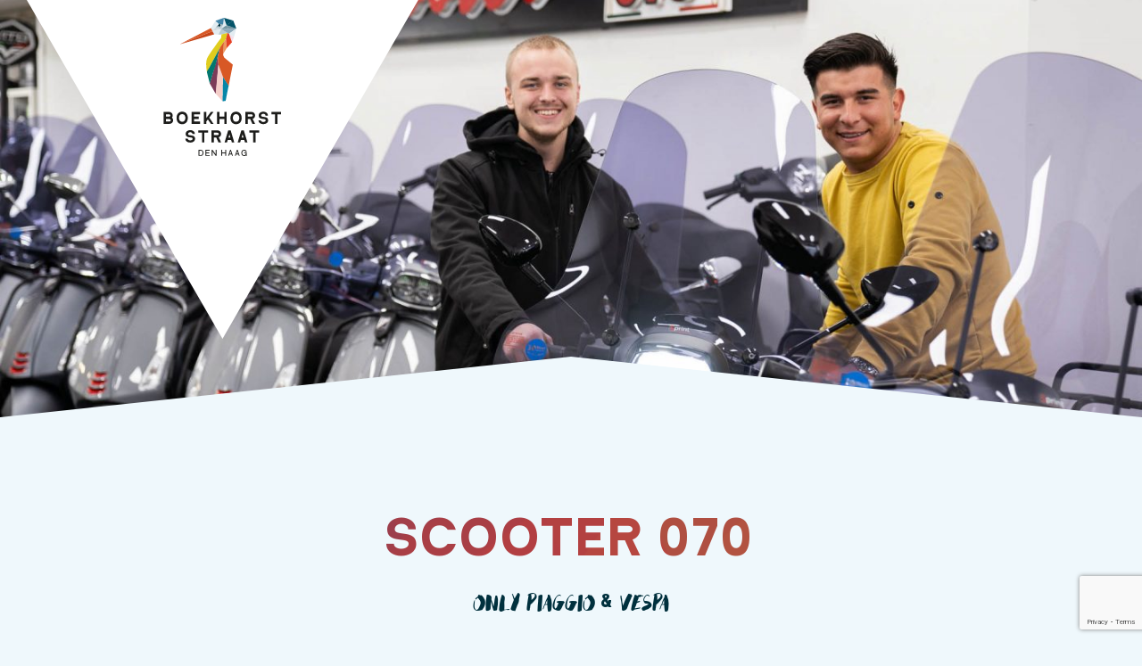

--- FILE ---
content_type: text/html; charset=UTF-8
request_url: https://www.boekhorststraat.nl/winkels/scooter-070/
body_size: 17153
content:

<!doctype html>
<html lang="nl-NL">
<head>
  <meta charset="utf-8">
  <meta http-equiv="x-ua-compatible" content="ie=edge">
  <meta name="viewport" content="width=device-width, initial-scale=1">
  <meta name='robots' content='index, follow, max-image-preview:large, max-snippet:-1, max-video-preview:-1' />
	<style>img:is([sizes="auto" i], [sizes^="auto," i]) { contain-intrinsic-size: 3000px 1500px }</style>
	
	<!-- This site is optimized with the Yoast SEO plugin v26.7 - https://yoast.com/wordpress/plugins/seo/ -->
	<title>Scooter 070 - Boekhorststraat</title>
<link data-rocket-preload as="style" href="https://fonts.googleapis.com/css2?family=Open+Sans:ital,wght@0,400;0,700;1,400&#038;display=swap" rel="preload">
<link href="https://fonts.googleapis.com/css2?family=Open+Sans:ital,wght@0,400;0,700;1,400&#038;display=swap" media="print" onload="this.media=&#039;all&#039;" rel="stylesheet">
<noscript data-wpr-hosted-gf-parameters=""><link rel="stylesheet" href="https://fonts.googleapis.com/css2?family=Open+Sans:ital,wght@0,400;0,700;1,400&#038;display=swap"></noscript>
	<link rel="canonical" href="https://www.boekhorststraat.nl/winkels/scooter-070/" />
	<meta property="og:locale" content="nl_NL" />
	<meta property="og:type" content="article" />
	<meta property="og:title" content="Scooter 070 - Boekhorststraat" />
	<meta property="og:description" content="De specialist voor scooters van het merk Piaggio &amp; Vespa. In- en verkoop van nieuwe en gebruikte scooters, scooteronderdelen, accessoires, schade taxaties, reparaties en customizing." />
	<meta property="og:url" content="https://www.boekhorststraat.nl/winkels/scooter-070/" />
	<meta property="og:site_name" content="Boekhorststraat" />
	<meta property="article:modified_time" content="2020-11-06T09:41:55+00:00" />
	<meta property="og:image" content="https://wp-boekhorststraat.s3.eu-central-1.amazonaws.com/2020/11/Scooter-store-3.jpg" />
	<meta property="og:image:width" content="2100" />
	<meta property="og:image:height" content="1400" />
	<meta property="og:image:type" content="image/jpeg" />
	<meta name="twitter:card" content="summary_large_image" />
	<script type="application/ld+json" class="yoast-schema-graph">{"@context":"https://schema.org","@graph":[{"@type":"WebPage","@id":"https://www.boekhorststraat.nl/winkels/scooter-070/","url":"https://www.boekhorststraat.nl/winkels/scooter-070/","name":"Scooter 070 - Boekhorststraat","isPartOf":{"@id":"https://www.boekhorststraat.nl/#website"},"primaryImageOfPage":{"@id":"https://www.boekhorststraat.nl/winkels/scooter-070/#primaryimage"},"image":{"@id":"https://www.boekhorststraat.nl/winkels/scooter-070/#primaryimage"},"thumbnailUrl":"https://wp-boekhorststraat.s3.eu-central-1.amazonaws.com/2020/11/Scooter-store-3.jpg","datePublished":"2020-11-03T09:40:42+00:00","dateModified":"2020-11-06T09:41:55+00:00","breadcrumb":{"@id":"https://www.boekhorststraat.nl/winkels/scooter-070/#breadcrumb"},"inLanguage":"nl-NL","potentialAction":[{"@type":"ReadAction","target":["https://www.boekhorststraat.nl/winkels/scooter-070/"]}]},{"@type":"ImageObject","inLanguage":"nl-NL","@id":"https://www.boekhorststraat.nl/winkels/scooter-070/#primaryimage","url":"https://wp-boekhorststraat.s3.eu-central-1.amazonaws.com/2020/11/Scooter-store-3.jpg","contentUrl":"https://wp-boekhorststraat.s3.eu-central-1.amazonaws.com/2020/11/Scooter-store-3.jpg","width":2100,"height":1400},{"@type":"BreadcrumbList","@id":"https://www.boekhorststraat.nl/winkels/scooter-070/#breadcrumb","itemListElement":[{"@type":"ListItem","position":1,"name":"Home","item":"https://www.boekhorststraat.nl/"},{"@type":"ListItem","position":2,"name":"Scooter 070"}]},{"@type":"WebSite","@id":"https://www.boekhorststraat.nl/#website","url":"https://www.boekhorststraat.nl/","name":"Boekhorststraat","description":"De leukste winkelstraat van Den Haag","potentialAction":[{"@type":"SearchAction","target":{"@type":"EntryPoint","urlTemplate":"https://www.boekhorststraat.nl/?s={search_term_string}"},"query-input":{"@type":"PropertyValueSpecification","valueRequired":true,"valueName":"search_term_string"}}],"inLanguage":"nl-NL"}]}</script>
	<!-- / Yoast SEO plugin. -->


<link rel='dns-prefetch' href='//www.google.com' />
<link href='https://fonts.gstatic.com' crossorigin rel='preconnect' />
<style id='classic-theme-styles-inline-css' type='text/css'>
/*! This file is auto-generated */
.wp-block-button__link{color:#fff;background-color:#32373c;border-radius:9999px;box-shadow:none;text-decoration:none;padding:calc(.667em + 2px) calc(1.333em + 2px);font-size:1.125em}.wp-block-file__button{background:#32373c;color:#fff;text-decoration:none}
</style>
<style id='safe-svg-svg-icon-style-inline-css' type='text/css'>
.safe-svg-cover{text-align:center}.safe-svg-cover .safe-svg-inside{display:inline-block;max-width:100%}.safe-svg-cover svg{fill:currentColor;height:100%;max-height:100%;max-width:100%;width:100%}

</style>
<style id='global-styles-inline-css' type='text/css'>
:root{--wp--preset--aspect-ratio--square: 1;--wp--preset--aspect-ratio--4-3: 4/3;--wp--preset--aspect-ratio--3-4: 3/4;--wp--preset--aspect-ratio--3-2: 3/2;--wp--preset--aspect-ratio--2-3: 2/3;--wp--preset--aspect-ratio--16-9: 16/9;--wp--preset--aspect-ratio--9-16: 9/16;--wp--preset--color--black: #000000;--wp--preset--color--cyan-bluish-gray: #abb8c3;--wp--preset--color--white: #ffffff;--wp--preset--color--pale-pink: #f78da7;--wp--preset--color--vivid-red: #cf2e2e;--wp--preset--color--luminous-vivid-orange: #ff6900;--wp--preset--color--luminous-vivid-amber: #fcb900;--wp--preset--color--light-green-cyan: #7bdcb5;--wp--preset--color--vivid-green-cyan: #00d084;--wp--preset--color--pale-cyan-blue: #8ed1fc;--wp--preset--color--vivid-cyan-blue: #0693e3;--wp--preset--color--vivid-purple: #9b51e0;--wp--preset--gradient--vivid-cyan-blue-to-vivid-purple: linear-gradient(135deg,rgba(6,147,227,1) 0%,rgb(155,81,224) 100%);--wp--preset--gradient--light-green-cyan-to-vivid-green-cyan: linear-gradient(135deg,rgb(122,220,180) 0%,rgb(0,208,130) 100%);--wp--preset--gradient--luminous-vivid-amber-to-luminous-vivid-orange: linear-gradient(135deg,rgba(252,185,0,1) 0%,rgba(255,105,0,1) 100%);--wp--preset--gradient--luminous-vivid-orange-to-vivid-red: linear-gradient(135deg,rgba(255,105,0,1) 0%,rgb(207,46,46) 100%);--wp--preset--gradient--very-light-gray-to-cyan-bluish-gray: linear-gradient(135deg,rgb(238,238,238) 0%,rgb(169,184,195) 100%);--wp--preset--gradient--cool-to-warm-spectrum: linear-gradient(135deg,rgb(74,234,220) 0%,rgb(151,120,209) 20%,rgb(207,42,186) 40%,rgb(238,44,130) 60%,rgb(251,105,98) 80%,rgb(254,248,76) 100%);--wp--preset--gradient--blush-light-purple: linear-gradient(135deg,rgb(255,206,236) 0%,rgb(152,150,240) 100%);--wp--preset--gradient--blush-bordeaux: linear-gradient(135deg,rgb(254,205,165) 0%,rgb(254,45,45) 50%,rgb(107,0,62) 100%);--wp--preset--gradient--luminous-dusk: linear-gradient(135deg,rgb(255,203,112) 0%,rgb(199,81,192) 50%,rgb(65,88,208) 100%);--wp--preset--gradient--pale-ocean: linear-gradient(135deg,rgb(255,245,203) 0%,rgb(182,227,212) 50%,rgb(51,167,181) 100%);--wp--preset--gradient--electric-grass: linear-gradient(135deg,rgb(202,248,128) 0%,rgb(113,206,126) 100%);--wp--preset--gradient--midnight: linear-gradient(135deg,rgb(2,3,129) 0%,rgb(40,116,252) 100%);--wp--preset--font-size--small: 13px;--wp--preset--font-size--medium: 20px;--wp--preset--font-size--large: 36px;--wp--preset--font-size--x-large: 42px;--wp--preset--spacing--20: 0.44rem;--wp--preset--spacing--30: 0.67rem;--wp--preset--spacing--40: 1rem;--wp--preset--spacing--50: 1.5rem;--wp--preset--spacing--60: 2.25rem;--wp--preset--spacing--70: 3.38rem;--wp--preset--spacing--80: 5.06rem;--wp--preset--shadow--natural: 6px 6px 9px rgba(0, 0, 0, 0.2);--wp--preset--shadow--deep: 12px 12px 50px rgba(0, 0, 0, 0.4);--wp--preset--shadow--sharp: 6px 6px 0px rgba(0, 0, 0, 0.2);--wp--preset--shadow--outlined: 6px 6px 0px -3px rgba(255, 255, 255, 1), 6px 6px rgba(0, 0, 0, 1);--wp--preset--shadow--crisp: 6px 6px 0px rgba(0, 0, 0, 1);}:where(.is-layout-flex){gap: 0.5em;}:where(.is-layout-grid){gap: 0.5em;}body .is-layout-flex{display: flex;}.is-layout-flex{flex-wrap: wrap;align-items: center;}.is-layout-flex > :is(*, div){margin: 0;}body .is-layout-grid{display: grid;}.is-layout-grid > :is(*, div){margin: 0;}:where(.wp-block-columns.is-layout-flex){gap: 2em;}:where(.wp-block-columns.is-layout-grid){gap: 2em;}:where(.wp-block-post-template.is-layout-flex){gap: 1.25em;}:where(.wp-block-post-template.is-layout-grid){gap: 1.25em;}.has-black-color{color: var(--wp--preset--color--black) !important;}.has-cyan-bluish-gray-color{color: var(--wp--preset--color--cyan-bluish-gray) !important;}.has-white-color{color: var(--wp--preset--color--white) !important;}.has-pale-pink-color{color: var(--wp--preset--color--pale-pink) !important;}.has-vivid-red-color{color: var(--wp--preset--color--vivid-red) !important;}.has-luminous-vivid-orange-color{color: var(--wp--preset--color--luminous-vivid-orange) !important;}.has-luminous-vivid-amber-color{color: var(--wp--preset--color--luminous-vivid-amber) !important;}.has-light-green-cyan-color{color: var(--wp--preset--color--light-green-cyan) !important;}.has-vivid-green-cyan-color{color: var(--wp--preset--color--vivid-green-cyan) !important;}.has-pale-cyan-blue-color{color: var(--wp--preset--color--pale-cyan-blue) !important;}.has-vivid-cyan-blue-color{color: var(--wp--preset--color--vivid-cyan-blue) !important;}.has-vivid-purple-color{color: var(--wp--preset--color--vivid-purple) !important;}.has-black-background-color{background-color: var(--wp--preset--color--black) !important;}.has-cyan-bluish-gray-background-color{background-color: var(--wp--preset--color--cyan-bluish-gray) !important;}.has-white-background-color{background-color: var(--wp--preset--color--white) !important;}.has-pale-pink-background-color{background-color: var(--wp--preset--color--pale-pink) !important;}.has-vivid-red-background-color{background-color: var(--wp--preset--color--vivid-red) !important;}.has-luminous-vivid-orange-background-color{background-color: var(--wp--preset--color--luminous-vivid-orange) !important;}.has-luminous-vivid-amber-background-color{background-color: var(--wp--preset--color--luminous-vivid-amber) !important;}.has-light-green-cyan-background-color{background-color: var(--wp--preset--color--light-green-cyan) !important;}.has-vivid-green-cyan-background-color{background-color: var(--wp--preset--color--vivid-green-cyan) !important;}.has-pale-cyan-blue-background-color{background-color: var(--wp--preset--color--pale-cyan-blue) !important;}.has-vivid-cyan-blue-background-color{background-color: var(--wp--preset--color--vivid-cyan-blue) !important;}.has-vivid-purple-background-color{background-color: var(--wp--preset--color--vivid-purple) !important;}.has-black-border-color{border-color: var(--wp--preset--color--black) !important;}.has-cyan-bluish-gray-border-color{border-color: var(--wp--preset--color--cyan-bluish-gray) !important;}.has-white-border-color{border-color: var(--wp--preset--color--white) !important;}.has-pale-pink-border-color{border-color: var(--wp--preset--color--pale-pink) !important;}.has-vivid-red-border-color{border-color: var(--wp--preset--color--vivid-red) !important;}.has-luminous-vivid-orange-border-color{border-color: var(--wp--preset--color--luminous-vivid-orange) !important;}.has-luminous-vivid-amber-border-color{border-color: var(--wp--preset--color--luminous-vivid-amber) !important;}.has-light-green-cyan-border-color{border-color: var(--wp--preset--color--light-green-cyan) !important;}.has-vivid-green-cyan-border-color{border-color: var(--wp--preset--color--vivid-green-cyan) !important;}.has-pale-cyan-blue-border-color{border-color: var(--wp--preset--color--pale-cyan-blue) !important;}.has-vivid-cyan-blue-border-color{border-color: var(--wp--preset--color--vivid-cyan-blue) !important;}.has-vivid-purple-border-color{border-color: var(--wp--preset--color--vivid-purple) !important;}.has-vivid-cyan-blue-to-vivid-purple-gradient-background{background: var(--wp--preset--gradient--vivid-cyan-blue-to-vivid-purple) !important;}.has-light-green-cyan-to-vivid-green-cyan-gradient-background{background: var(--wp--preset--gradient--light-green-cyan-to-vivid-green-cyan) !important;}.has-luminous-vivid-amber-to-luminous-vivid-orange-gradient-background{background: var(--wp--preset--gradient--luminous-vivid-amber-to-luminous-vivid-orange) !important;}.has-luminous-vivid-orange-to-vivid-red-gradient-background{background: var(--wp--preset--gradient--luminous-vivid-orange-to-vivid-red) !important;}.has-very-light-gray-to-cyan-bluish-gray-gradient-background{background: var(--wp--preset--gradient--very-light-gray-to-cyan-bluish-gray) !important;}.has-cool-to-warm-spectrum-gradient-background{background: var(--wp--preset--gradient--cool-to-warm-spectrum) !important;}.has-blush-light-purple-gradient-background{background: var(--wp--preset--gradient--blush-light-purple) !important;}.has-blush-bordeaux-gradient-background{background: var(--wp--preset--gradient--blush-bordeaux) !important;}.has-luminous-dusk-gradient-background{background: var(--wp--preset--gradient--luminous-dusk) !important;}.has-pale-ocean-gradient-background{background: var(--wp--preset--gradient--pale-ocean) !important;}.has-electric-grass-gradient-background{background: var(--wp--preset--gradient--electric-grass) !important;}.has-midnight-gradient-background{background: var(--wp--preset--gradient--midnight) !important;}.has-small-font-size{font-size: var(--wp--preset--font-size--small) !important;}.has-medium-font-size{font-size: var(--wp--preset--font-size--medium) !important;}.has-large-font-size{font-size: var(--wp--preset--font-size--large) !important;}.has-x-large-font-size{font-size: var(--wp--preset--font-size--x-large) !important;}
:where(.wp-block-post-template.is-layout-flex){gap: 1.25em;}:where(.wp-block-post-template.is-layout-grid){gap: 1.25em;}
:where(.wp-block-columns.is-layout-flex){gap: 2em;}:where(.wp-block-columns.is-layout-grid){gap: 2em;}
:root :where(.wp-block-pullquote){font-size: 1.5em;line-height: 1.6;}
</style>
<link rel='stylesheet' id='search-filter-plugin-styles-css' href='https://www.boekhorststraat.nl/wp-content/plugins/search-filter-pro/public/assets/css/search-filter.min.css?ver=2.5.14' type='text/css' media='all' />
<link data-minify="1" rel='stylesheet' id='sage/css-css' href='https://www.boekhorststraat.nl/wp-content/cache/min/1/wp-content/themes/alloy-sage/dist/styles/main-a618aa849a.css?ver=1753171051' type='text/css' media='all' />
<style id='rocket-lazyload-inline-css' type='text/css'>
.rll-youtube-player{position:relative;padding-bottom:56.23%;height:0;overflow:hidden;max-width:100%;}.rll-youtube-player:focus-within{outline: 2px solid currentColor;outline-offset: 5px;}.rll-youtube-player iframe{position:absolute;top:0;left:0;width:100%;height:100%;z-index:100;background:0 0}.rll-youtube-player img{bottom:0;display:block;left:0;margin:auto;max-width:100%;width:100%;position:absolute;right:0;top:0;border:none;height:auto;-webkit-transition:.4s all;-moz-transition:.4s all;transition:.4s all}.rll-youtube-player img:hover{-webkit-filter:brightness(75%)}.rll-youtube-player .play{height:100%;width:100%;left:0;top:0;position:absolute;background:url(https://www.boekhorststraat.nl/wp-content/plugins/wp-rocket/assets/img/youtube.png) no-repeat center;background-color: transparent !important;cursor:pointer;border:none;}
</style>






<link rel="EditURI" type="application/rsd+xml" title="RSD" href="https://www.boekhorststraat.nl/xmlrpc.php?rsd" />
<link rel='shortlink' href='https://www.boekhorststraat.nl/?p=377' />
<noscript><style id="rocket-lazyload-nojs-css">.rll-youtube-player, [data-lazy-src]{display:none !important;}</style></noscript>
<link rel="apple-touch-icon" sizes="180x180" href="https://www.boekhorststraat.nl/wp-content/themes/alloy-sage/dist/images/favicons//apple-touch-icon.png">
<link rel="icon" type="image/png" sizes="32x32" href="https://www.boekhorststraat.nl/wp-content/themes/alloy-sage/dist/images/favicons/favicon-32x32.png">
<link rel="icon" type="image/png" sizes="16x16" href="https://www.boekhorststraat.nl/wp-content/themes/alloy-sage/dist/images/favicons/favicon-16x16.png">
<link rel="manifest" href="https://www.boekhorststraat.nl/wp-content/themes/alloy-sage/dist/images/favicons/site.webmanifest">
<meta name="msapplication-TileColor" content="#2885a4">
<meta name="theme-color" content="#ffffff">

  


<meta name="generator" content="WP Rocket 3.20.3" data-wpr-features="wpr_minify_concatenate_js wpr_lazyload_images wpr_lazyload_iframes wpr_minify_css wpr_cdn wpr_desktop" /></head>

<body class="wp-singular winkels-template-default single single-winkels postid-377 wp-theme-alloy-sage  with-header-image scooter-070 sidebar-primary">
    <!--[if IE]>
      <div class="alert alert-warning">
        You are using an <strong>outdated</strong> browser. Please <a href="http://browsehappy.com/">upgrade your browser</a> to improve your experience.      </div>
    <![endif]-->
    <a href="#main-content" id="skip-link">Skip to main content</a>
    <div data-rocket-location-hash="e5c133408a3ad67e7aa67a7aafb22d2e" style="height: 0; width: 0; position: absolute; visibility: hidden">
  <!-- inject:svg --><svg xmlns="http://www.w3.org/2000/svg"><symbol id="arrow" viewBox="0 0 22 20"><path fill="#fff" fill-rule="evenodd" d="M11.564.563L9.993 2.255l7.09 6.589H.285v2.31h16.801l-7.094 6.594 1.571 1.689 10.15-9.435z"/></symbol><symbol id="background-triangle" viewBox="0 0 936 810"><path d="M-2-4l234.905 407 234.9 407L702.71 403 937.612-4z" fill-rule="evenodd"/></symbol><symbol id="boekhorst-logo-image" viewBox="0 0 132 194"><mask id="a" fill="#fff"><path d="M.591-.003h12.836v26.02H.591z" fill-rule="evenodd"/></mask><mask id="b" fill="#fff"><path d="M.252-.003h21.449V17.18H.252z" fill-rule="evenodd"/></mask><g fill="none" fill-rule="evenodd"><path d="M78.006 19.929l-5.865 3.798 2.818 7.41L95.59 26.02z" fill="#d3dbe0"/><path d="M96.398 38.486l13.873-3.49L95.59 26.02l-6.587 12.97z" fill="#b8c9d1"/><path d="M.591 26.017l8.949-6.37 3.887-2.467L7.252-.003z" fill="#e2ecf1" mask="url(#a)" transform="translate(95 .003)"/><path d="M113.851 37.151l6.863 19.296 4.559-11.976z" fill="#f4dfea"/><path d="M113.851 37.151L95.591 26.02l16.253-.502zM111.845 25.517l2.007 11.634 16.904-12.45z" fill="#8eaaba"/><path d="M79.8 37.992l9.204.998 6.587-12.97-19.864 4.917z" fill="#e2ecf1"/><path d="M108.427 17.183l3.418 8.334 18.911-.816z" fill="#7395a0"/><path d="M108.427 17.183l-3.887 2.467-8.949 6.37 16.254-.503z" fill="#7395a0"/><path d="M130.756 24.701l-16.904 12.45 11.422 7.319z" fill="#e2ecf1"/><path d="M123.586 6.092l-15.509 10.986 22.67 7.634z" fill="#045368"/><path d="M.252-.003L4.65 12.483l1.777 4.697L21.701 6.359z" fill="#045368" mask="url(#b)" transform="translate(102 .003)"/><path d="M90.653 14.287l2.554.314 1.393 1.526.065 2.524-1.093 1.333-2.601.511-1.187-.294-1.07-1.332-.293-2.043 1.157-1.317z" fill="#00303d"/><path d="M110.271 34.996l-3.229 13.316-12.807 18.78S65.91 120.086 63.11 125.374c-.146-1.73-1.316-8.952-1.51-11.702-.354-4.987-.562-10.05.431-14.982 1.33-6.604 5.556-12.124 9.056-17.714 4.09-6.535 8.055-11.107 12.311-17.538 2.482-3.75 5.066-7.437 7.825-10.99 1.307-1.684 2.962-3.27 4.12-5.049 1.18-1.815.978-6.859 1.055-8.913z" fill="#e0cd1e"/><path d="M107.043 48.313l-4.874 6.981-1.463 27.663 7.998-12.868z" fill="#ed975d"/><path d="M88.103 88.573l-18.53 63.234 13.825 24.075 1.214-8.452 4.937-59.379z" fill="#7c3c59"/><path d="M89.415 107.707l-6.149 67.944 15.896 17.67 1.106-55.979z" fill="#f4cec9"/><path d="M92.766 69.91l-10.55 42.227c-1.622 5.513-3.907 10.869-5.53 16.383-2.321 7.886-4.644 15.77-6.962 23.659-.344-.674-.65-2.46-.966-3.71l-1.634-6.45-3.266-12.9c-.437-1.73-1.013-4.472-.202-6.016 1.366-2.6 4.335-6.842 5.7-9.442 3.518-6.693 6.594-12.236 10.11-18.93 2.994-5.695 13.3-24.82 13.3-24.82" fill="#03776e"/><path d="M72.223 23.861l10.47-16.993 7.926 7.424-6.771 7.596-8.203 8.915z" fill="#e2ecf1"/><path d="M102.128.003L82.693 6.868l7.926 7.424 9.563 1.178z" fill="#4386a8"/><path d="M83.848 21.888l9.658-1.898 6.676-4.52-4.591 10.55z" fill="#b8c9d1"/><path d="M95.304 14.869l.541 3.537 4.337-2.936zM87.34 17.97l1.2 2.996-4.693.922z" fill="#7395a0"/><path d="M113.851 37.151l-3.579-2.155-3.229 13.316 1.661 21.776 12.01-13.641z" fill="#e54125"/><path d="M75.727 30.938L.319 61.312l71.904-37.45z" fill="#d85825"/><path d="M79.8 37.992l-4.073-7.055L.534 61.24z" fill="#c64518"/><path d="M122.671 108.54l-19.847-16.606-2.329-4.991 1.674-31.65-9.217 13.708L87.9 89.386l1.691 19.139 10.441 28.348 12.669 22.049z" fill="#d85825"/><path d="M112.992 157.452l-4.053-6.404-8.672-13.705-1.105 55.979 6.953-1.117z" fill="#0786a8"/></g></symbol><symbol id="boekhorst-logo" viewBox="0 0 271 320"><mask id="a" fill="#fff"><path d="M.59-.003h12.837v26.02H.59z" fill-rule="evenodd"/></mask><mask id="b" fill="#fff"><path d="M.252-.003H21.7V17.18H.25z" fill-rule="evenodd"/></mask><g fill="none" fill-rule="evenodd"><path d="M90.162 312.642c0-2.493-1.197-4.967-3.65-4.967h-3.628v10.073h3.628c2.415 0 3.65-2.574 3.65-5.106m1.874.08c0 3.49-1.832 6.981-5.523 6.981h-5.585V305.72h5.585c3.69 0 5.523 3.491 5.523 7.001m6.709-5.046v4.05h6.421v1.955h-6.421v4.068h7.756v1.935H96.79V305.72h9.713v1.955zm23.493-1.955v13.963h-1.956l-7.261-10.233v10.233h-1.955V305.72h1.955l7.26 10.233V305.72zm22.127 0v13.963h-1.955v-6.003h-7.262v6.003h-1.955V305.72h1.955v6.004h7.262v-6.004zm11.948 8.797l-1.937-5.845-1.935 5.845zm.637 1.955h-5.146l-1.056 3.211h-1.956l4.606-13.963h1.955l4.608 13.963h-1.955zm14.963-1.955l-1.936-5.845-1.935 5.845zm.637 1.955h-5.146l-1.056 3.211h-1.956l4.606-13.963h1.955l4.608 13.963h-1.955zm19.265-5.067v8.338h-1.955v-1.177c-1.099.938-2.573 1.437-4.13 1.437-4.128 0-6.44-3.012-6.44-7.241 0-4.149 2.312-7.241 6.44-7.241 3.173 0 5.268 1.815 6.085 4.509h-2.036c-.899-2.075-2.83-2.554-4.049-2.554-1.594 0-4.528.857-4.528 5.286 0 4.468 2.934 5.286 4.528 5.286 1.257 0 4.13-.479 4.13-4.707h-4.11v-1.936zM16.876 237.263c0-1.396-1.199-2.794-3.59-2.794H5.584v5.586h7.702c2.353 0 3.59-1.396 3.59-2.792m-.999-11.17c0-1.397-1.195-2.794-3.55-2.794H5.583v5.585h6.942c2.234-.079 3.351-1.434 3.351-2.792m6.464 11.171c0 4.188-3.03 8.377-9.055 8.377H0v-27.925h12.326c6.024 0 9.017 4.19 9.017 8.417a8.508 8.508 0 0 1-1.635 5.026c1.754 1.596 2.633 3.87 2.633 6.105m28.219-5.466c0-5.106-2.673-8.896-7.42-8.896-4.748 0-7.38 3.79-7.38 8.896 0 5.187 2.554 8.897 7.38 8.897 4.747 0 7.42-3.71 7.42-8.897m5.507 0c0 8.458-4.628 14.48-12.927 14.48-8.458 0-12.886-6.022-12.886-14.48 0-8.298 4.628-14.48 12.886-14.48 8.299 0 12.927 6.182 12.927 14.48m14.22-8.497v5.585h11.172v5.585H70.287v5.586h13.845v5.585H64.703v-27.925h19.429v5.584zm45.111 22.34h-6.144l-7.02-10.373-3.59 4.788v5.585H93.06v-27.925h5.585v14.281l10.61-14.28h6.144l-10.012 13.362zm30.254-27.924v27.925h-5.584V234.47h-11.17v11.17h-5.584v-27.924h5.584v11.169h11.17v-11.17zm28.928 14.08c0-5.105-2.673-8.895-7.42-8.895-4.748 0-7.382 3.79-7.382 8.896 0 5.187 2.554 8.897 7.382 8.897 4.747 0 7.42-3.71 7.42-8.897m5.504 0c0 8.458-4.628 14.48-12.924 14.48-8.458 0-12.886-6.022-12.886-14.48 0-8.298 4.628-14.48 12.886-14.48 8.296 0 12.924 6.182 12.924 14.48m14.224-2.912h7.578c2.354 0 3.552-1.396 3.552-2.792s-1.198-2.793-3.552-2.793h-7.578zm5.384 5.585h-5.384v11.17h-5.585v-27.924h13.163c6.025 0 9.056 4.188 9.056 8.416 0 3.271-1.874 6.543-5.545 7.82l5.545 11.688h-6.183zm41.284 2.793c0 5.864-5.585 8.816-11.17 8.816-5.584 0-11.169-2.952-11.169-8.816h5.585c0 2.513 2.792 3.79 5.545 3.79 2.832 0 5.624-1.277 5.624-3.87 0-5.506-16.195.32-16.195-10.852 0-5.984 5.303-9.015 10.61-9.015s10.61 3.031 10.61 9.015h-5.584c0-2.793-2.51-4.188-5.026-4.188-2.514 0-5.025 1.395-5.025 4.15 0 5.622 16.195-.2 16.195 10.97m29.776-19.548v5.584h-8.335v22.341h-5.588V223.3h-8.377v-5.585zm-197.87 62.268c0 5.863-5.584 8.816-11.17 8.816-5.587 0-11.171-2.953-11.171-8.816h5.584c0 2.513 2.793 3.79 5.546 3.79 2.834 0 5.627-1.277 5.627-3.87 0-5.507-16.198.318-16.198-10.852 0-5.984 5.306-9.015 10.613-9.015 5.304 0 10.61 3.031 10.61 9.015h-5.585c0-2.793-2.514-4.188-5.025-4.188-2.515 0-5.03 1.395-5.03 4.15 0 5.622 16.199-.2 16.199 10.97m29.773-19.548v5.584H94.32v22.341h-5.587v-22.34h-8.378v-5.585zm13.5 11.17h7.582c2.352 0 3.548-1.397 3.548-2.793s-1.196-2.793-3.548-2.793h-7.582zm5.387 5.584h-5.387v11.171h-5.585v-27.925h13.167c6.023 0 9.055 4.19 9.055 8.417 0 3.271-1.874 6.543-5.546 7.82l5.546 11.688h-6.185zm32.568 0l-2.233-7.46-2.237 7.46zm1.675 5.586h-7.819l-1.676 5.585h-5.585l8.377-27.925h5.587l8.378 27.925h-5.585zm28.58-5.586l-2.234-7.46-2.236 7.46zm1.674 5.586h-7.819l-1.676 5.585h-5.585l8.377-27.925h5.588l8.377 27.925h-5.585zm34.173-22.34v5.584h-8.336v22.341h-5.587v-22.34h-8.377v-5.585z" fill="#1d1d1b"/><path d="M115.006 19.929l-5.865 3.798 2.818 7.41 20.631-5.117z" fill="#d3dbe0"/><path d="M133.398 38.486l13.873-3.49-14.68-8.976-6.588 12.97z" fill="#b8c9d1"/><path d="M.59 26.017l8.95-6.37 3.887-2.467L7.252-.003z" fill="#e2ecf1" mask="url(#a)" transform="translate(132 .003)"/><path d="M150.851 37.151l6.863 19.295 4.56-11.975z" fill="#f4dfea"/><path d="M150.851 37.151l-18.26-11.13 16.253-.504zm-2.006-11.634l2.007 11.634 16.904-12.45z" fill="#8eaaba"/><path d="M116.8 37.992l9.204.998 6.587-12.97-19.864 4.917z" fill="#e2ecf1"/><path d="M145.427 17.183l3.418 8.334 18.91-.816z" fill="#7395a0"/><path d="M145.427 17.183l-3.887 2.467-8.95 6.37 16.255-.503z" fill="#7395a0"/><path d="M167.756 24.701l-16.904 12.45 11.422 7.32z" fill="#e2ecf1"/><path d="M160.586 6.092l-15.51 10.986 22.67 7.634z" fill="#045368"/><path d="M.252-.003L4.65 12.483l1.777 4.697L21.7 6.359z" fill="#045368" mask="url(#b)" transform="translate(139 .003)"/><path d="M127.653 14.287l2.554.314 1.393 1.526.065 2.524-1.093 1.333-2.601.511-1.187-.294-1.07-1.332-.293-2.043 1.157-1.317z" fill="#00303d"/><path d="M147.271 34.996l-3.229 13.316-12.807 18.78s-28.325 52.994-31.125 58.282c-.146-1.73-1.316-8.952-1.51-11.702-.354-4.987-.562-10.05.431-14.982 1.33-6.604 5.556-12.124 9.056-17.714 4.09-6.535 8.055-11.107 12.311-17.538 2.482-3.75 5.066-7.437 7.825-10.99 1.307-1.684 2.962-3.27 4.12-5.049 1.18-1.815.978-6.859 1.055-8.913z" fill="#e0cd1e"/><path d="M144.043 48.313l-4.874 6.98-1.463 27.664 7.998-12.868z" fill="#ed975d"/><path d="M125.103 88.573l-18.53 63.234 13.825 24.075 1.213-8.452 4.937-59.379z" fill="#7c3c59"/><path d="M126.415 107.707l-6.149 67.944 15.896 17.67 1.106-55.979z" fill="#f4cec9"/><path d="M129.766 69.91l-10.55 42.227c-1.622 5.513-3.907 10.869-5.53 16.383-2.321 7.886-4.644 15.77-6.962 23.659-.344-.674-.65-2.46-.966-3.71l-1.634-6.45-3.266-12.9c-.437-1.73-1.013-4.472-.202-6.016 1.366-2.6 4.335-6.842 5.7-9.442 3.518-6.693 6.594-12.236 10.11-18.93 2.994-5.695 13.3-24.82 13.3-24.82" fill="#03776e"/><path d="M109.223 23.861l10.47-16.993 7.926 7.424-6.77 7.596-8.204 8.915z" fill="#e2ecf1"/><path d="M139.128.003l-19.435 6.865 7.926 7.424 9.563 1.178z" fill="#4386a8"/><path d="M120.848 21.888l9.658-1.898 6.676-4.52-4.591 10.55z" fill="#b8c9d1"/><path d="M132.304 14.87l.54 3.536 4.338-2.936zm-7.964 3.1l1.2 2.996-4.693.922z" fill="#7395a0"/><path d="M150.851 37.151l-3.58-2.155-3.229 13.316 1.662 21.777 12.01-13.643z" fill="#e54125"/><path d="M112.727 30.938L37.319 61.312l71.904-37.45z" fill="#d85825"/><path d="M116.8 37.992l-4.073-7.055L37.534 61.24z" fill="#c64518"/><path d="M159.67 108.54l-19.846-16.606-2.33-4.99 1.675-31.65L129.952 69 124.9 89.386l1.69 19.14 10.442 28.347 12.669 22.05z" fill="#d85825"/><path d="M149.992 157.452l-4.053-6.404-8.672-13.705-1.105 55.979 6.953-1.117z" fill="#0786a8"/></g></symbol><symbol id="facebook" viewBox="0 0 264 512"><path d="M76.7 512V283H0v-91h76.7v-71.7C76.7 42.4 124.3 0 193.8 0c33.3 0 61.9 2.5 70.2 3.6V85h-48.2c-37.8 0-45.1 18-45.1 44.3V192H256l-11.7 91h-73.6v229"/></symbol><symbol id="google-plus" viewBox="0 0 640 512"><path d="M386.061 228.496c1.834 9.692 3.143 19.384 3.143 31.956C389.204 370.205 315.599 448 204.8 448c-106.084 0-192-85.915-192-192s85.916-192 192-192c51.864 0 95.083 18.859 128.611 50.292l-52.126 50.03c-14.145-13.621-39.028-29.599-76.485-29.599-65.484 0-118.92 54.221-118.92 121.277 0 67.056 53.436 121.277 118.92 121.277 75.961 0 104.513-54.745 108.965-82.773H204.8v-66.009h181.261zm185.406 6.437V179.2h-56.001v55.733h-55.733v56.001h55.733v55.733h56.001v-55.733H627.2v-56.001h-55.733z"/></symbol><symbol id="instagram" viewBox="0 0 448 512"><path d="M224.1 141c-63.6 0-114.9 51.3-114.9 114.9s51.3 114.9 114.9 114.9S339 319.5 339 255.9 287.7 141 224.1 141zm0 189.6c-41.1 0-74.7-33.5-74.7-74.7s33.5-74.7 74.7-74.7 74.7 33.5 74.7 74.7-33.6 74.7-74.7 74.7zm146.4-194.3c0 14.9-12 26.8-26.8 26.8-14.9 0-26.8-12-26.8-26.8s12-26.8 26.8-26.8 26.8 12 26.8 26.8zm76.1 27.2c-1.7-35.9-9.9-67.7-36.2-93.9-26.2-26.2-58-34.4-93.9-36.2-37-2.1-147.9-2.1-184.9 0-35.8 1.7-67.6 9.9-93.9 36.1s-34.4 58-36.2 93.9c-2.1 37-2.1 147.9 0 184.9 1.7 35.9 9.9 67.7 36.2 93.9s58 34.4 93.9 36.2c37 2.1 147.9 2.1 184.9 0 35.9-1.7 67.7-9.9 93.9-36.2 26.2-26.2 34.4-58 36.2-93.9 2.1-37 2.1-147.8 0-184.8zM398.8 388c-7.8 19.6-22.9 34.7-42.6 42.6-29.5 11.7-99.5 9-132.1 9s-102.7 2.6-132.1-9c-19.6-7.8-34.7-22.9-42.6-42.6-11.7-29.5-9-99.5-9-132.1s-2.6-102.7 9-132.1c7.8-19.6 22.9-34.7 42.6-42.6 29.5-11.7 99.5-9 132.1-9s102.7-2.6 132.1 9c19.6 7.8 34.7 22.9 42.6 42.6 11.7 29.5 9 99.5 9 132.1s2.7 102.7-9 132.1z"/></symbol><symbol id="linkedin" viewBox="0 0 448 512"><path d="M100.3 480H7.4V180.9h92.9V480zM53.8 140.1C24.1 140.1 0 115.5 0 85.8 0 56.1 24.1 32 53.8 32c29.7 0 53.8 24.1 53.8 53.8 0 29.7-24.1 54.3-53.8 54.3zM448 480h-92.7V334.4c0-34.7-.7-79.2-48.3-79.2-48.3 0-55.7 37.7-55.7 76.7V480h-92.8V180.9h89.1v40.8h1.3c12.4-23.5 42.7-48.3 87.9-48.3 94 0 111.3 61.9 111.3 142.3V480z"/></symbol><symbol id="mail" viewBox="0 0 18 14"><path d="M15.68 3.68V2L9 6.18 2.32 2v1.68L9 7.82zm0-3.36c.453 0 .84.167 1.16.5s.48.727.48 1.18v10c0 .453-.16.847-.48 1.18s-.707.5-1.16.5H2.32c-.453 0-.84-.167-1.16-.5S.68 12.453.68 12V2c0-.453.16-.847.48-1.18s.707-.5 1.16-.5z" fill-rule="evenodd"/></symbol><symbol id="overlay-header" viewBox="0 0 1680 94"><path fill="#EFF8FC" fill-rule="evenodd" d="M0 90L839.998 0 1680 90v3.14H0z"/></symbol><symbol id="overlay-triangle-left" viewBox="0 0 815 940"><path d="M.806 939.806l814-469.805L.806.194z"/></symbol><symbol id="overlay-triangle-right" viewBox="0 0 815 940"><path d="M814.806.194l-814 469.805 814 469.807z"/></symbol><symbol id="overlay-triangle" viewBox="0 0 940 814"><path fill="#FFF" fill-rule="evenodd" d="M0 0l234.905 407 234.9 407L704.71 407 939.612 0z"/></symbol><symbol id="pinterest" viewBox="0 0 384 512"><path d="M204 6.5C101.4 6.5 0 74.9 0 185.6 0 256 39.6 296 63.6 296c9.9 0 15.6-27.6 15.6-35.4 0-9.3-23.7-29.1-23.7-67.8 0-80.4 61.2-137.4 140.4-137.4 68.1 0 118.5 38.7 118.5 109.8 0 53.1-21.3 152.7-90.3 152.7-24.9 0-46.2-18-46.2-43.8 0-37.8 26.4-74.4 26.4-113.4 0-66.2-93.9-54.2-93.9 25.8 0 16.8 2.1 35.4 9.6 50.7-13.8 59.4-42 147.9-42 209.1 0 18.9 2.7 37.5 4.5 56.4 3.4 3.8 1.7 3.4 6.9 1.5 50.4-69 48.6-82.5 71.4-172.8 12.3 23.4 44.1 36 69.3 36 106.2 0 153.9-103.5 153.9-196.8C384 71.3 298.2 6.5 204 6.5z"/></symbol><symbol id="twitter" viewBox="0 0 512 512"><path d="M459.37 151.716c.325 4.548.325 9.097.325 13.645 0 138.72-105.583 298.558-298.558 298.558-59.452 0-114.68-17.219-161.137-47.106 8.447.974 16.568 1.299 25.34 1.299 49.055 0 94.213-16.568 130.274-44.832-46.132-.975-84.792-31.188-98.112-72.772 6.498.974 12.995 1.624 19.818 1.624 9.421 0 18.843-1.3 27.614-3.573-48.081-9.747-84.143-51.98-84.143-102.985v-1.299c13.969 7.797 30.214 12.67 47.431 13.319-28.264-18.843-46.781-51.005-46.781-87.391 0-19.492 5.197-37.36 14.294-52.954 51.655 63.675 129.3 105.258 216.365 109.807-1.624-7.797-2.599-15.918-2.599-24.04 0-57.828 46.782-104.934 104.934-104.934 30.213 0 57.502 12.67 76.67 33.137 23.715-4.548 46.456-13.32 66.599-25.34-7.798 24.366-24.366 44.833-46.132 57.827 21.117-2.273 41.584-8.122 60.426-16.243-14.292 20.791-32.161 39.308-52.628 54.253z"/></symbol><symbol id="whatsapp" viewBox="0 0 18 18"><path fill-rule="evenodd" d="M2.878 2.97C4.571 1.304 6.602.47 8.972.47s4.395.827 6.074 2.48 2.52 3.666 2.52 6.036c0 2.37-.84 4.382-2.52 6.035s-3.704 2.48-6.074 2.48c-1.432 0-2.812-.35-4.14-1.054L.066 17.97l1.562-4.57C.795 12.02.378 10.55.378 8.986c0-2.37.834-4.375 2.5-6.016zm10.352 9.258c.208-.52.273-.86.195-1.015-.026-.052-.169-.144-.43-.274a36.098 36.098 0 0 1-.702-.39c-.417-.235-.665-.365-.743-.391-.208-.078-.377-.04-.507.117-.053.052-.176.189-.372.41s-.319.358-.37.41c-.105.13-.261.144-.47.04a7.117 7.117 0 0 1-1.718-1.172C7.592 9.468 7.2 8.96 6.94 8.439c-.078-.156-.04-.312.117-.469l.352-.351c.078-.078.156-.195.234-.352.052-.104.052-.234 0-.39 0-.026-.045-.144-.137-.352a10.03 10.03 0 0 1-.273-.703c-.091-.26-.163-.456-.215-.586-.104-.286-.273-.43-.508-.43h-.39c-.209 0-.404.091-.586.274-.547.547-.834 1.146-.86 1.797-.026.755.248 1.51.82 2.265l.118.157a10.794 10.794 0 0 0 .664.976c.156.208.338.417.547.625.208.208.423.417.644.625.222.208.482.404.782.586.3.182.592.339.878.469.938.39 1.602.612 1.993.664.39.052.599.039.625-.04.234-.025.52-.136.86-.331.338-.196.546-.41.624-.645z"/></symbol><symbol id="youtube" viewBox="0 0 576 512"><path d="M549.655 124.083c-6.281-23.65-24.787-42.276-48.284-48.597C458.781 64 288 64 288 64S117.22 64 74.629 75.486c-23.497 6.322-42.003 24.947-48.284 48.597-11.412 42.867-11.412 132.305-11.412 132.305s0 89.438 11.412 132.305c6.281 23.65 24.787 41.5 48.284 47.821C117.22 448 288 448 288 448s170.78 0 213.371-11.486c23.497-6.321 42.003-24.171 48.284-47.821 11.412-42.867 11.412-132.305 11.412-132.305s0-89.438-11.412-132.305zm-317.51 213.508V175.185l142.739 81.205-142.739 81.201z"/></symbol></svg><!-- endinject -->
</div>
    <header id="main-header">

    
    <div id="alloy-header">
                <div class="alloy-image">
            <img src="data:image/svg+xml,%3Csvg%20xmlns='http://www.w3.org/2000/svg'%20viewBox='0%200%200%200'%3E%3C/svg%3E" class="alloy-image" data-lazy-sizes="100vw" data-lazy-srcset="
      https://wp-boekhorststraat.s3.eu-central-1.amazonaws.com/2020/11/Gyvf37oS-Scooter-store-3-300x200.jpg 300w,
      https://wp-boekhorststraat.s3.eu-central-1.amazonaws.com/2020/11/Scooter-store-3-600x400.jpg 600w,
      https://wp-boekhorststraat.s3.eu-central-1.amazonaws.com/2020/11/Scooter-store-3-1200x800.jpg 1200w,
      https://wp-boekhorststraat.s3.eu-central-1.amazonaws.com/2020/11/Scooter-store-3-1400x933.jpg 1400w,
      https://wp-boekhorststraat.s3.eu-central-1.amazonaws.com/2020/11/Scooter-store-3-1700x1133.jpg 1700w,
      https://wp-boekhorststraat.s3.eu-central-1.amazonaws.com/2020/11/Scooter-store-3-2000x1333.jpg 2000w,
      https://wp-boekhorststraat.s3.eu-central-1.amazonaws.com/2020/11/Scooter-store-3.jpg 2500w" alt="" data-lazy-src="https://wp-boekhorststraat.s3.eu-central-1.amazonaws.com/2020/11/Scooter-store-3-1400x933.jpg" /><noscript><img src="https://wp-boekhorststraat.s3.eu-central-1.amazonaws.com/2020/11/Scooter-store-3-1400x933.jpg" class="alloy-image" sizes="100vw" srcset="
      https://wp-boekhorststraat.s3.eu-central-1.amazonaws.com/2020/11/Gyvf37oS-Scooter-store-3-300x200.jpg 300w,
      https://wp-boekhorststraat.s3.eu-central-1.amazonaws.com/2020/11/Scooter-store-3-600x400.jpg 600w,
      https://wp-boekhorststraat.s3.eu-central-1.amazonaws.com/2020/11/Scooter-store-3-1200x800.jpg 1200w,
      https://wp-boekhorststraat.s3.eu-central-1.amazonaws.com/2020/11/Scooter-store-3-1400x933.jpg 1400w,
      https://wp-boekhorststraat.s3.eu-central-1.amazonaws.com/2020/11/Scooter-store-3-1700x1133.jpg 1700w,
      https://wp-boekhorststraat.s3.eu-central-1.amazonaws.com/2020/11/Scooter-store-3-2000x1333.jpg 2000w,
      https://wp-boekhorststraat.s3.eu-central-1.amazonaws.com/2020/11/Scooter-store-3.jpg 2500w" alt="" /></noscript>

            <svg viewBox="0 0 1680 94" class="alloy-icons alloy-icons--small image-overlay">
                <use xlink:href="#overlay-header"></use>
            </svg>

        </div>

        <div id="header-overlay">
            <svg viewBox="0 0 940 814" class="alloy-icons header-overlay-triangle alloy-icons--small">
                <use xlink:href="#overlay-triangle"></use>
            </svg>

            <a class="brand logo" href="https://www.boekhorststraat.nl">
                <svg viewBox="0 0 271 320">
                    <path class="logo-text" d="m90.1615 312.6423c0-2.493-1.196-4.967-3.649-4.967h-3.629v10.073h3.629c2.414 0 3.649-2.574 3.649-5.106m1.875.079c0 3.491-1.833 6.982-5.524 6.982h-5.584v-13.983h5.584c3.691 0 5.524 3.491 5.524 7.001m6.708-5.0458v4.049h6.422v1.956h-6.422v4.068h7.757v1.935h-7.757-1.955v-13.963h9.712v1.955zm23.4932-1.9551v13.963h-1.956l-7.261-10.233v10.233h-1.955v-13.963h1.955l7.261 10.233v-10.233zm22.1274 0v13.963h-1.955v-6.003h-7.262v6.003h-1.955v-13.963h1.955v6.004h7.262v-6.004zm11.9482 8.7969-1.937-5.845-1.935 5.845zm.637 1.955h-5.146l-1.056 3.211h-1.956l4.606-13.963h1.955l4.608 13.963h-1.955zm14.9626-1.955-1.936-5.845-1.935 5.845zm.637 1.955h-5.146l-1.056 3.211h-1.956l4.606-13.963h1.955l4.608 13.963h-1.955zm19.2654-5.0673v8.338h-1.955v-1.177c-1.099.938-2.573 1.437-4.13 1.437-4.128 0-6.441-3.012-6.441-7.241 0-4.149 2.313-7.241 6.441-7.241 3.173 0 5.268 1.815 6.085 4.509h-2.036c-.899-2.075-2.831-2.554-4.049-2.554-1.594 0-4.528.857-4.528 5.286 0 4.468 2.934 5.286 4.528 5.286 1.257 0 4.13-.479 4.13-4.707h-4.11v-1.936zm-174.939-74.1416c0-1.396-1.199-2.794-3.59-2.794h-.679-.281-6.742v5.586h7.702c2.353 0 3.59-1.396 3.59-2.792m-.999-11.171c0-1.396-1.195-2.793-3.551-2.793h-6.742v5.585h6.942c2.234-.079 3.351-1.434 3.351-2.792m6.464 11.171c0 4.188-3.031 8.377-9.055 8.377h-13.286v-27.925h12.326c6.024 0 9.017 4.189 9.017 8.417 0 1.795-.559 3.551-1.635 5.026 1.754 1.596 2.633 3.87 2.633 6.105m28.2186-5.4668c0-5.106-2.673-8.896-7.42-8.896-4.748 0-7.379 3.79-7.379 8.896 0 5.187 2.553 8.897 7.379 8.897 4.747 0 7.42-3.71 7.42-8.897m5.507 0c0 8.458-4.628 14.481-12.927 14.481-8.458 0-12.886-6.023-12.886-14.481 0-8.298 4.628-14.48 12.886-14.48 8.299 0 12.927 6.182 12.927 14.48m14.2201-8.4971v5.585h11.172v5.585h-11.172v5.586h13.845v5.585h-19.429v-27.925h19.429v5.584zm45.1113 22.3408h-6.144l-7.02-10.373-3.59 4.788v5.585h-5.585v-27.925h5.585v14.281l10.61-14.281h6.144l-10.012 13.363zm30.2539-27.9248v27.925h-5.584v-11.171h-11.17v11.171h-5.584v-27.925h5.584v11.169h11.17v-11.169zm28.9277 14.0811c0-5.106-2.673-8.896-7.42-8.896-4.748 0-7.382 3.79-7.382 8.896 0 5.187 2.554 8.897 7.382 8.897 4.747 0 7.42-3.71 7.42-8.897m5.504 0c0 8.458-4.628 14.481-12.924 14.481-8.458 0-12.886-6.023-12.886-14.481 0-8.298 4.628-14.48 12.886-14.48 8.296 0 12.924 6.182 12.924 14.48m14.2236-2.9121h7.578c2.354 0 3.552-1.396 3.552-2.792s-1.198-2.793-3.552-2.793h-7.578zm5.384 5.585h-5.384v11.171h-5.585v-27.925h13.163c6.025 0 9.056 4.189 9.056 8.417 0 3.271-1.874 6.543-5.545 7.819l5.545 11.689h-6.183zm41.2849 2.7939c0 5.864-5.585 8.816-11.17 8.816-5.584 0-11.169-2.952-11.169-8.816h5.585c0 2.513 2.792 3.789 5.545 3.789 2.832 0 5.624-1.276 5.624-3.87 0-5.505-16.195.32-16.195-10.851 0-5.984 5.303-9.015 10.61-9.015s10.61 3.031 10.61 9.015h-5.584c0-2.793-2.511-4.188-5.026-4.188-2.514 0-5.025 1.395-5.025 4.149 0 5.623 16.195-.2 16.195 10.971m29.7754-19.5479v5.584h-8.335v22.341h-5.588v-22.341h-8.377v-5.584zm-197.8701 62.2676c0 5.863-5.584 8.816-11.169 8.816-5.588 0-11.172-2.953-11.172-8.816h5.584c0 2.513 2.793 3.789 5.546 3.789 2.834 0 5.627-1.276 5.627-3.87 0-5.506-16.198.319-16.198-10.851 0-5.984 5.306-9.015 10.613-9.015 5.304 0 10.61 3.031 10.61 9.015h-5.585c0-2.793-2.514-4.188-5.025-4.188-2.515 0-5.029 1.395-5.029 4.149 0 5.623 16.198-.2 16.198 10.971m29.7729-19.5478v5.584h-8.335v22.341h-5.587v-22.341h-8.378v-5.584zm13.5005 11.1689h7.582c2.352 0 3.548-1.396 3.548-2.792s-1.196-2.793-3.548-2.793h-7.582zm5.387 5.585h-5.387v11.171h-5.585v-27.925h13.167c6.023 0 9.055 4.189 9.055 8.417 0 3.271-1.874 6.543-5.546 7.819l5.546 11.689h-6.185zm32.5681 0-2.233-7.46-2.237 7.46zm1.675 5.586h-7.819l-1.676 5.585h-5.585l8.377-27.925h5.587l8.378 27.925h-5.585zm28.5789-5.586-2.233-7.46-2.236 7.46zm1.675 5.586h-7.819l-1.676 5.585h-5.585l8.377-27.925h5.588l8.377 27.925h-5.585zm34.1727-22.3399v5.584h-8.336v22.341h-5.587v-22.341h-8.377v-5.584z" fill="#1d1d1b" />
                    <g class="shapes" transform="translate(37.319 .003)">
                        <path d="m77.6873 19.9258-5.865 3.798 2.818 7.41 20.631-5.117z" fill="#d3dbe0" />
                        <path d="m96.0794 38.4834 13.873-3.49-14.681-8.976-6.587 12.97z" fill="#b8c9d1" />
                        <path d="m.5907 26.0167 8.949-6.37 3.887-2.467-6.175-17.183z" fill="#e2ecf1" transform="translate(94.681)" />
                        <path d="m113.5325 37.1485 6.863 19.295 4.559-11.976z" fill="#f4dfea" />
                        <path d="m113.5325 37.1485-18.261-11.131 16.254-.503zm-2.0068-11.6343 2.007 11.634 16.904-12.45z" fill="#8eaaba" />
                        <path d="m79.4813 37.9893 9.204.998 6.587-12.97-19.864 4.917z" fill="#e2ecf1" />
                        <path d="m108.1077 17.1802 3.418 8.334 18.911-.816z" fill="#7395a0" />
                        <path d="m108.1077 17.1802-3.887 2.467-8.949 6.37 16.254-.503z" fill="#7395a0" />
                        <path d="m130.4368 24.6983-16.904 12.45 11.422 7.319z" fill="#e2ecf1" />
                        <path d="m123.2669 6.0894-15.509 10.986 22.67 7.634z" fill="#045368" />
                        <path d="m.2518-.0033 4.398 12.486 1.777 4.697 15.274-10.821z" fill="#045368" transform="translate(101.681)" />
                        <path d="m90.3338 14.2842 2.554.314 1.393 1.526.065 2.524-1.093 1.333-2.601.511-1.187-.294-1.07-1.332-.293-2.043 1.157-1.317z" fill="#00303d" />
                        <path d="m109.9524 34.9932-3.229 13.316-12.807 18.78s-28.325 52.994-31.125 58.282c-.146-1.731-1.316-8.952-1.511-11.702-.353-4.987-.561-10.051.432-14.982 1.33-6.604 5.556-12.124 9.056-17.714 4.09-6.535 8.055-11.107 12.311-17.538 2.482-3.751 5.066-7.437 7.825-10.991 1.307-1.683 2.962-3.269 4.119-5.048 1.181-1.815.979-6.859 1.056-8.913z" fill="#e0cd1e" />
                        <path d="m106.7239 48.3096-4.874 6.981-1.463 27.663 7.998-12.868z" fill="#ed975d" />
                        <path d="m87.7845 88.5704-18.53 63.234 13.824 24.075 1.214-8.452 4.937-59.379z" fill="#7c3c59" />
                        <path d="m89.096 107.7042-6.149 67.944 15.896 17.67 1.106-55.979z" fill="#f4cec9" />
                        <path d="m92.4466 69.9078-10.549 42.226c-1.623 5.513-3.908 10.869-5.531 16.383-2.321 7.886-4.644 15.771-6.962 23.659-.344-.674-.65-2.46-.966-3.709-.545-2.15-1.089-4.301-1.634-6.451-1.088-4.3-2.177-8.6-3.266-12.9-.437-1.729-1.013-4.472-.202-6.016 1.366-2.6 4.335-6.842 5.701-9.442 3.517-6.693 6.593-12.236 10.11-18.929 2.993-5.696 13.299-24.821 13.299-24.821" fill="#03776e" />
                        <path d="m71.9041 23.8584 10.47-16.993 7.926 7.424-6.771 7.596-8.203 8.915z" fill="#e2ecf1" />
                        <path d="m101.8089 0-19.435 6.865 7.926 7.424 9.563 1.178z" fill="#4386a8" />
                        <path d="m83.5286 21.8853 9.658-1.898 6.676-4.52-4.591 10.55z" fill="#b8c9d1" />
                        <path d="m94.9847 14.8662.541 3.537 4.337-2.936zm-7.9634 3.1006 1.2 2.996-4.693.922z" fill="#7395a0" />
                        <path d="m113.5325 37.1485-3.58-2.155-3.229 13.316 1.662 21.776 12.01-13.642z" fill="#e54125" />
                        <path d="m75.408 30.9346-75.408 30.374 71.904-37.45z" fill="#d85825" />
                        <path d="m79.4813 37.9893-4.073-7.055-75.193 30.303z" fill="#c64518" />
                        <path d="m122.3519 108.5372-19.847-16.606-2.329-4.991 1.674-31.65-9.217 13.708-5.052 20.385 1.691 19.139 10.441 28.348 12.669 22.049z" fill="#d85825" />
                        <path d="m112.6732 157.4488-4.053-6.404-8.672-13.705-1.105 55.979 6.953-1.117z" fill="#0786a8" />
                    </g>
                </svg>

            </a>
        </div>

    </div>


</header>

<a id="winkelButton" href="https://www.boekhorststraat.nl/winkels" class="btn">Winkeloverzicht</a>

<button id="navigation-slide-toggle" aria-haspopup="true" aria-expanded="false" aria-controls="navigation-slide">menu</button>
<aside id="navigation-slide" aria-labeledby="navigation-slide-toggle">
    <nav aria-label="Main">
        <div class="menu-main-menu-container"><ul id="menu-main-menu" class="alloy-nav"><li id="menu-item-36" class="menu-item menu-item-type-post_type menu-item-object-page menu-item-home menu-item-36"><a href="https://www.boekhorststraat.nl/">De leukste winkelstraat van Den Haag</a></li>
<li id="menu-item-34" class="menu-item menu-item-type-post_type menu-item-object-page menu-item-34"><a href="https://www.boekhorststraat.nl/?page_id=26">Contact</a></li>
<li id="menu-item-35" class="menu-item menu-item-type-post_type menu-item-object-page menu-item-privacy-policy menu-item-35"><a rel="privacy-policy" href="https://www.boekhorststraat.nl/privacy-policy/">Privacy Policy</a></li>
</ul></div>    </nav>
    <ul class="alloy-social">

    </ul></aside>    <main data-rocket-location-hash="e6da79493dfd9db5a938b8ebe37c1f9e" id="main-content">
        
    
    <article data-rocket-location-hash="9a54622e56cc11c3f5a42754f5535a27" class="container post-377 winkels type-winkels status-publish has-post-thumbnail hentry">
        <div data-rocket-location-hash="5af47f6829f724b092e5b844a38e0bc1" class="row">
            <div class="col-12">
                <div class="entry-title centered">
                    <h1 class="uppercase">Scooter 070</h1>

                                            <h4 class="alt-font">Only Piaggio & Vespa</h4>
                    
                </div>
            </div>
        </div>
        <div data-rocket-location-hash="78e2965a8b7b8b4dedb09d5cc8b6c41a" class="row">
            <div class="col-md-6 col-lg-5">
                <div class="entry-content">
                    <p>De specialist voor scooters van het merk Piaggio &amp; Vespa. In- en verkoop van nieuwe en gebruikte scooters, scooteronderdelen, accessoires, schade taxaties, reparaties en customizing.</p>
                </div>
            </div>

            <div class="col-md-6 col-lg-5 offset-lg-2 winkel-meta">
                                    <div class="btn-group winkel-website">
                        <a class="btn btn-alt" href="https://www.scooter070.nl/" target="_blank">Website</a>
                    </div>
                
                <div class="meta-info alloy-cards background--gradient-one background--text-light">
                    <div class="inner">
                                                    <div class="adres">
                                <p><p>Boekhorstraat 74</p>
<p>info@scooter070.nl</p>
</p>
                            </div>
                                                                            <div class="openingstijden">
                                <h5 class="uppercase">Openingstijden</h5>
                                <p><p>maandag t/m zaterdag 10:00 &#8211; 18:00</p>
<p>Zondag op afspraak</p>
</p>
                            </div>
                                            </div>
                </div>
            </div>
        </div>
    </article>

    <div data-rocket-location-hash="8bc3095682d24afd8c109ba1c02bfcfe" class="container--full background--gradient-one" style="">

  <div data-rocket-location-hash="d6476f54d2d2e74af34374867d2c0507" class="container ACF-quote">
    <div data-rocket-location-hash="101c550418fcae4e29d05773bbacb152" class="row">

      <div class="col-lg-8 offset-lg-2 col-md-10 offset-md-1 quote-container background--text-light">
        <blockquote class="centered">
          <p>-</p>
        </blockquote>
      </div>

    </div>
  </div>

</div>

<div data-rocket-location-hash="f39d15609d9b8508869732ce755e0940" class="container ACF-content">
  <div data-rocket-location-hash="886052d89aa58b7a0d9180233ecfb60b" class="row">
    <div class="col-lg-8 offset-lg-2 col-md-10 offset-md-1">
      <p>&#8211;</p>
    </div>

      </div>
</div>
    </main><!-- /.main -->
    <a href="#" id="scrollToTop">↑ <span class="screen-reader-text">Scroll to top</span></a>
    <footer data-rocket-location-hash="b3bcde0d1e90ae3fc35d1fb6b7c23c28" id="main-footer" role="contentinfo" class="background--light">
    <div data-rocket-location-hash="1ded919732da144e02a015d2156ecef5" class="container">
        <div data-rocket-location-hash="af6db807a44d57b4021767a2d0c58dc3" class="row">
            <div class="col-lg-3 col-md-6 footer-1">
                <section class="widget nav_menu-2 widget_nav_menu"><div class="menu-footer-menu-1-container"><ul id="menu-footer-menu-1" class="menu"><li id="menu-item-346" class="menu-item menu-item-type-post_type menu-item-object-page menu-item-home menu-item-346"><a href="https://www.boekhorststraat.nl/">Home</a></li>
<li id="menu-item-333" class="menu-item menu-item-type-post_type menu-item-object-page menu-item-333"><a href="https://www.boekhorststraat.nl/winkels/">Boekhorst Winkels</a></li>
</ul></div></section>                <ul class="alloy-social">

    </ul>
            </div>
            <div class="col-lg-3 col-md-6 footer-2">
                <section class="widget nav_menu-3 widget_nav_menu"></section>            </div>

            <div class="col-lg-3 offset-lg-3 col-md-12 footer-3">
              <a class="brand footer-logo" href="https://www.boekhorststraat.nl">
                <img src="data:image/svg+xml,%3Csvg%20xmlns='http://www.w3.org/2000/svg'%20viewBox='0%200%200%200'%3E%3C/svg%3E" alt="Boekhorststraat" data-lazy-src="https://www.boekhorststraat.nl/wp-content/themes/alloy-sage/dist/images/boekhorst-logo.svg"><noscript><img src="https://www.boekhorststraat.nl/wp-content/themes/alloy-sage/dist/images/boekhorst-logo.svg" alt="Boekhorststraat"></noscript>
              </a>
            </div>
        </div>
    </div>
</footer>
<footer data-rocket-location-hash="c1c132aa00768ee00e4dac55936a8da6" class="subfooter background--one">
    <div data-rocket-location-hash="2f9dc1c8711b3d17437578b97025a221" class="container padding--small">
        <div class="row">
            <div class="col-md-6 alloy-credtis">
                <p>&copy; Boekhorststraat 2026</p>

            </div>
            <div class="col-md-6 alloy-privacy">
                <div class="menu-privacy-footer-container"><ul id="menu-privacy-footer" class="alloy-nav"><li id="menu-item-38" class="wpgdprc-consents-settings-link menu-item menu-item-type-custom menu-item-object-custom menu-item-38"><a href="#">Manage cookies</a></li>
<li id="menu-item-37" class="menu-item menu-item-type-post_type menu-item-object-page menu-item-privacy-policy menu-item-37"><a rel="privacy-policy" href="https://www.boekhorststraat.nl/privacy-policy/">Privacy Policy</a></li>
</ul></div>            </div>
        </div>
    </div>
</footer>



<div data-rocket-location-hash="60d3ef028626b0144c1e7b9564b75030" class="wpgdprc wpgdprc-consent-bar" style="display: none;"><div data-rocket-location-hash="d79150f8b6fde2664f4ea6829ec67034" class="wpgdprc-consent-bar__container"><div data-rocket-location-hash="69fbce05afb09b88735197b23060fcb3" class="wpgdprc-consent-bar__content" style="color: #ffffff;"><div class="wpgdprc-consent-bar__column"><div class="wpgdprc-consent-bar__notice"><p>Deze website gebruikt cookies en vergelijkbare technieken voor functionele en statistische doeleinden.</p>
</div></div><div class="wpgdprc-consent-bar__column"><a class="wpgdprc-consent-bar__settings" href="javascript:void(0);" data-micromodal-trigger="wpgdprc-consent-modal" aria-expanded="false" aria-haspopup="true">Meer informatie</a></div><div class="wpgdprc-consent-bar__column"><button class="wpgdprc-button wpgdprc-consent-bar__button" style="background: #ffffff;border-color: #ffffff;">Accepteer</button></div></div></div></div><script type="speculationrules">
{"prefetch":[{"source":"document","where":{"and":[{"href_matches":"\/*"},{"not":{"href_matches":["\/wp-*.php","\/wp-admin\/*","\/wp-content\/uploads\/*","\/wp-content\/*","\/wp-content\/plugins\/*","\/wp-content\/themes\/alloy-sage\/*","\/*\\?(.+)"]}},{"not":{"selector_matches":"a[rel~=\"nofollow\"]"}},{"not":{"selector_matches":".no-prefetch, .no-prefetch a"}}]},"eagerness":"conservative"}]}
</script>
        



<script type="text/javascript" id="gforms_recaptcha_recaptcha-js-extra">
/* <![CDATA[ */
var gforms_recaptcha_recaptcha_strings = {"nonce":"2c2db3a029","disconnect":"Disconnecting","change_connection_type":"Resetting","spinner":"https:\/\/www.boekhorststraat.nl\/wp-content\/plugins\/gravityforms\/images\/spinner.svg","connection_type":"classic","disable_badge":"1","change_connection_type_title":"Change Connection Type","change_connection_type_message":"Changing the connection type will delete your current settings.  Do you want to proceed?","disconnect_title":"Disconnect","disconnect_message":"Disconnecting from reCAPTCHA will delete your current settings.  Do you want to proceed?","site_key":"6LccUr0qAAAAABMJnTDi765m25N6eK8b5staRZKJ"};
/* ]]> */
</script>
<script type="text/javascript" src="https://www.google.com/recaptcha/api.js?render=6LccUr0qAAAAABMJnTDi765m25N6eK8b5staRZKJ&amp;ver=2.1.0" id="gforms_recaptcha_recaptcha-js" defer="defer" data-wp-strategy="defer"></script>


<script type="text/javascript" id="wpgdprc.js-js-extra">
/* <![CDATA[ */
var wpgdprcData = {"ajaxURL":"https:\/\/www.boekhorststraat.nl\/wp-admin\/admin-ajax.php","ajaxSecurity":"19d30b40aa","isMultisite":"","path":"\/","blogId":"","consentVersion":"17","consents":[{"id":"4","required":true,"placement":"head","content":"<!-- Global site tag (gtag.js) - Google Analytics -->\r\n<script async src=\"https:\/\/www.googletagmanager.com\/gtag\/js?id=G-S6D9D90TFZ\"><\/script>\r\n<script>\r\n  window.dataLayer = window.dataLayer || [];\r\n  function gtag(){dataLayer.push(arguments);}\r\n  gtag('js', new Date());\r\n\r\n  gtag('config', 'G-S6D9D90TFZ', { 'anonymize_ip': true });\r\n<\/script>"},{"id":"3","required":true,"placement":"head","content":""}]};
/* ]]> */
</script>

<div data-rocket-location-hash="aea8cb839590a1fd01a763644b473a87" class="wpgdprc wpgdprc-consent-modal" id="wpgdprc-consent-modal" aria-hidden="true"><div data-rocket-location-hash="0d0a7214936a8c8d98339ae38c8f5deb" class="wpgdprc-consent-modal__overlay" tabindex="-1" data-micromodal-close><div data-rocket-location-hash="2848a5f3048b01d7f1ec1be92368c687" class="wpgdprc-consent-modal__container" role="dialog" aria-modal="true"><nav class="wpgdprc-consent-modal__navigation"><a class="wpgdprc-button wpgdprc-button--active" href="javascript:void(0);" data-target="description">Beheer instellingen</a><a class="wpgdprc-button" href="javascript:void(0);" data-target="4">Statistische cookies</a><a class="wpgdprc-button" href="javascript:void(0);" data-target="3"> Functionele cookies</a></nav><div class="wpgdprc-consent-modal__information"><div class="wpgdprc-consent-modal__description" data-target="description"><p class="wpgdprc-consent-modal__title">Beheer instellingen</p><p>Deze website gebruikt cookies en vergelijkbare technieken voor functionele en statistische doeleinden.</p>
<p><strong>NOTE:</strong> Deze instellingen zijn alleen geldig voor de browser en het apparaat dat je nu gebruikt.</p>
</div><div class="wpgdprc-consent-modal__description" style="display: none;" data-target="4"><p class="wpgdprc-consent-modal__title">Statistische cookies</p><p>Om de effectiviteit van deze website te meten wordt er gebruikersdata in cookies opgeslagen. Deze data is geanonimiseerd. Deze data wordt opgeslagen in de betreffende analyse tool en wordt na 26 maanden automatisch verwijderd. Toegang tot deze data is begrensd tot de eigenaar van de website en de door de eigenaar van de website aangewezen partij [Studio Alloy] die de data analyseert.</p>
<p>Voor de verzameling van deze data worden externe tools gebruikt. Één of meerdere van de volgende tools kan op verschillende momenten ingezet worden.</p>
<p>&#8211; Google Analytics<br />
&#8211; Google Search Console<br />
&#8211; Hotjar</p>
</div><div class="wpgdprc-consent-modal__description" style="display: none;" data-target="3"><p class="wpgdprc-consent-modal__title"> Functionele cookies</p><p>Deze website slaat functionele cookies op om uw gebruikerservaring te verbeteren. Deze cookies worden enkel gebruikt voor persoonlijke voorkeuren en instellingen op de website. De data wordt opgeslagen op uw computer en is enkel toegankelijk voor uw browser en computer.</p>
<p>Voorbeelden: Blijf ingelogd functionaliteit; Cookievoorkeuren</p>
</div><footer class="wpgdprc-consent-modal__footer"><a class="wpgdprc-button wpgdprc-button--secondary" href="javascript:void(0);" style="background: #ffffff;border-color: #ffffff;">Accepteer</a></footer></div><button class="wpgdprc-consent-modal__close" aria-label="Close modal" data-micromodal-close>&#x2715;</button></div></div></div><script>window.lazyLoadOptions=[{elements_selector:"img[data-lazy-src],.rocket-lazyload,iframe[data-lazy-src]",data_src:"lazy-src",data_srcset:"lazy-srcset",data_sizes:"lazy-sizes",class_loading:"lazyloading",class_loaded:"lazyloaded",threshold:300,callback_loaded:function(element){if(element.tagName==="IFRAME"&&element.dataset.rocketLazyload=="fitvidscompatible"){if(element.classList.contains("lazyloaded")){if(typeof window.jQuery!="undefined"){if(jQuery.fn.fitVids){jQuery(element).parent().fitVids()}}}}}},{elements_selector:".rocket-lazyload",data_src:"lazy-src",data_srcset:"lazy-srcset",data_sizes:"lazy-sizes",class_loading:"lazyloading",class_loaded:"lazyloaded",threshold:300,}];window.addEventListener('LazyLoad::Initialized',function(e){var lazyLoadInstance=e.detail.instance;if(window.MutationObserver){var observer=new MutationObserver(function(mutations){var image_count=0;var iframe_count=0;var rocketlazy_count=0;mutations.forEach(function(mutation){for(var i=0;i<mutation.addedNodes.length;i++){if(typeof mutation.addedNodes[i].getElementsByTagName!=='function'){continue}
if(typeof mutation.addedNodes[i].getElementsByClassName!=='function'){continue}
images=mutation.addedNodes[i].getElementsByTagName('img');is_image=mutation.addedNodes[i].tagName=="IMG";iframes=mutation.addedNodes[i].getElementsByTagName('iframe');is_iframe=mutation.addedNodes[i].tagName=="IFRAME";rocket_lazy=mutation.addedNodes[i].getElementsByClassName('rocket-lazyload');image_count+=images.length;iframe_count+=iframes.length;rocketlazy_count+=rocket_lazy.length;if(is_image){image_count+=1}
if(is_iframe){iframe_count+=1}}});if(image_count>0||iframe_count>0||rocketlazy_count>0){lazyLoadInstance.update()}});var b=document.getElementsByTagName("body")[0];var config={childList:!0,subtree:!0};observer.observe(b,config)}},!1)</script><script data-no-minify="1" async src="https://www.boekhorststraat.nl/wp-content/plugins/wp-rocket/assets/js/lazyload/17.8.3/lazyload.min.js"></script><script>var rocket_beacon_data = {"ajax_url":"https:\/\/www.boekhorststraat.nl\/wp-admin\/admin-ajax.php","nonce":"a40ae4ffe9","url":"https:\/\/www.boekhorststraat.nl\/winkels\/scooter-070","is_mobile":false,"width_threshold":1600,"height_threshold":700,"delay":500,"debug":null,"status":{"atf":true,"lrc":true,"preconnect_external_domain":true},"elements":"img, video, picture, p, main, div, li, svg, section, header, span","lrc_threshold":1800,"preconnect_external_domain_elements":["link","script","iframe"],"preconnect_external_domain_exclusions":["static.cloudflareinsights.com","rel=\"profile\"","rel=\"preconnect\"","rel=\"dns-prefetch\"","rel=\"icon\""]}</script><script data-name="wpr-wpr-beacon" src='https://www.boekhorststraat.nl/wp-content/plugins/wp-rocket/assets/js/wpr-beacon.min.js' async></script><script src="https://www.boekhorststraat.nl/wp-content/cache/min/1/5085ade99d1988c81feba2e784abdc1f.js" data-minify="1"></script></body>

</html>

<!-- This website is like a Rocket, isn't it? Performance optimized by WP Rocket. Learn more: https://wp-rocket.me - Debug: cached@1768812863 -->

--- FILE ---
content_type: text/html; charset=utf-8
request_url: https://www.google.com/recaptcha/api2/anchor?ar=1&k=6LccUr0qAAAAABMJnTDi765m25N6eK8b5staRZKJ&co=aHR0cHM6Ly93d3cuYm9la2hvcnN0c3RyYWF0Lm5sOjQ0Mw..&hl=en&v=PoyoqOPhxBO7pBk68S4YbpHZ&size=invisible&anchor-ms=20000&execute-ms=30000&cb=ffx7r1kjtqnx
body_size: 48675
content:
<!DOCTYPE HTML><html dir="ltr" lang="en"><head><meta http-equiv="Content-Type" content="text/html; charset=UTF-8">
<meta http-equiv="X-UA-Compatible" content="IE=edge">
<title>reCAPTCHA</title>
<style type="text/css">
/* cyrillic-ext */
@font-face {
  font-family: 'Roboto';
  font-style: normal;
  font-weight: 400;
  font-stretch: 100%;
  src: url(//fonts.gstatic.com/s/roboto/v48/KFO7CnqEu92Fr1ME7kSn66aGLdTylUAMa3GUBHMdazTgWw.woff2) format('woff2');
  unicode-range: U+0460-052F, U+1C80-1C8A, U+20B4, U+2DE0-2DFF, U+A640-A69F, U+FE2E-FE2F;
}
/* cyrillic */
@font-face {
  font-family: 'Roboto';
  font-style: normal;
  font-weight: 400;
  font-stretch: 100%;
  src: url(//fonts.gstatic.com/s/roboto/v48/KFO7CnqEu92Fr1ME7kSn66aGLdTylUAMa3iUBHMdazTgWw.woff2) format('woff2');
  unicode-range: U+0301, U+0400-045F, U+0490-0491, U+04B0-04B1, U+2116;
}
/* greek-ext */
@font-face {
  font-family: 'Roboto';
  font-style: normal;
  font-weight: 400;
  font-stretch: 100%;
  src: url(//fonts.gstatic.com/s/roboto/v48/KFO7CnqEu92Fr1ME7kSn66aGLdTylUAMa3CUBHMdazTgWw.woff2) format('woff2');
  unicode-range: U+1F00-1FFF;
}
/* greek */
@font-face {
  font-family: 'Roboto';
  font-style: normal;
  font-weight: 400;
  font-stretch: 100%;
  src: url(//fonts.gstatic.com/s/roboto/v48/KFO7CnqEu92Fr1ME7kSn66aGLdTylUAMa3-UBHMdazTgWw.woff2) format('woff2');
  unicode-range: U+0370-0377, U+037A-037F, U+0384-038A, U+038C, U+038E-03A1, U+03A3-03FF;
}
/* math */
@font-face {
  font-family: 'Roboto';
  font-style: normal;
  font-weight: 400;
  font-stretch: 100%;
  src: url(//fonts.gstatic.com/s/roboto/v48/KFO7CnqEu92Fr1ME7kSn66aGLdTylUAMawCUBHMdazTgWw.woff2) format('woff2');
  unicode-range: U+0302-0303, U+0305, U+0307-0308, U+0310, U+0312, U+0315, U+031A, U+0326-0327, U+032C, U+032F-0330, U+0332-0333, U+0338, U+033A, U+0346, U+034D, U+0391-03A1, U+03A3-03A9, U+03B1-03C9, U+03D1, U+03D5-03D6, U+03F0-03F1, U+03F4-03F5, U+2016-2017, U+2034-2038, U+203C, U+2040, U+2043, U+2047, U+2050, U+2057, U+205F, U+2070-2071, U+2074-208E, U+2090-209C, U+20D0-20DC, U+20E1, U+20E5-20EF, U+2100-2112, U+2114-2115, U+2117-2121, U+2123-214F, U+2190, U+2192, U+2194-21AE, U+21B0-21E5, U+21F1-21F2, U+21F4-2211, U+2213-2214, U+2216-22FF, U+2308-230B, U+2310, U+2319, U+231C-2321, U+2336-237A, U+237C, U+2395, U+239B-23B7, U+23D0, U+23DC-23E1, U+2474-2475, U+25AF, U+25B3, U+25B7, U+25BD, U+25C1, U+25CA, U+25CC, U+25FB, U+266D-266F, U+27C0-27FF, U+2900-2AFF, U+2B0E-2B11, U+2B30-2B4C, U+2BFE, U+3030, U+FF5B, U+FF5D, U+1D400-1D7FF, U+1EE00-1EEFF;
}
/* symbols */
@font-face {
  font-family: 'Roboto';
  font-style: normal;
  font-weight: 400;
  font-stretch: 100%;
  src: url(//fonts.gstatic.com/s/roboto/v48/KFO7CnqEu92Fr1ME7kSn66aGLdTylUAMaxKUBHMdazTgWw.woff2) format('woff2');
  unicode-range: U+0001-000C, U+000E-001F, U+007F-009F, U+20DD-20E0, U+20E2-20E4, U+2150-218F, U+2190, U+2192, U+2194-2199, U+21AF, U+21E6-21F0, U+21F3, U+2218-2219, U+2299, U+22C4-22C6, U+2300-243F, U+2440-244A, U+2460-24FF, U+25A0-27BF, U+2800-28FF, U+2921-2922, U+2981, U+29BF, U+29EB, U+2B00-2BFF, U+4DC0-4DFF, U+FFF9-FFFB, U+10140-1018E, U+10190-1019C, U+101A0, U+101D0-101FD, U+102E0-102FB, U+10E60-10E7E, U+1D2C0-1D2D3, U+1D2E0-1D37F, U+1F000-1F0FF, U+1F100-1F1AD, U+1F1E6-1F1FF, U+1F30D-1F30F, U+1F315, U+1F31C, U+1F31E, U+1F320-1F32C, U+1F336, U+1F378, U+1F37D, U+1F382, U+1F393-1F39F, U+1F3A7-1F3A8, U+1F3AC-1F3AF, U+1F3C2, U+1F3C4-1F3C6, U+1F3CA-1F3CE, U+1F3D4-1F3E0, U+1F3ED, U+1F3F1-1F3F3, U+1F3F5-1F3F7, U+1F408, U+1F415, U+1F41F, U+1F426, U+1F43F, U+1F441-1F442, U+1F444, U+1F446-1F449, U+1F44C-1F44E, U+1F453, U+1F46A, U+1F47D, U+1F4A3, U+1F4B0, U+1F4B3, U+1F4B9, U+1F4BB, U+1F4BF, U+1F4C8-1F4CB, U+1F4D6, U+1F4DA, U+1F4DF, U+1F4E3-1F4E6, U+1F4EA-1F4ED, U+1F4F7, U+1F4F9-1F4FB, U+1F4FD-1F4FE, U+1F503, U+1F507-1F50B, U+1F50D, U+1F512-1F513, U+1F53E-1F54A, U+1F54F-1F5FA, U+1F610, U+1F650-1F67F, U+1F687, U+1F68D, U+1F691, U+1F694, U+1F698, U+1F6AD, U+1F6B2, U+1F6B9-1F6BA, U+1F6BC, U+1F6C6-1F6CF, U+1F6D3-1F6D7, U+1F6E0-1F6EA, U+1F6F0-1F6F3, U+1F6F7-1F6FC, U+1F700-1F7FF, U+1F800-1F80B, U+1F810-1F847, U+1F850-1F859, U+1F860-1F887, U+1F890-1F8AD, U+1F8B0-1F8BB, U+1F8C0-1F8C1, U+1F900-1F90B, U+1F93B, U+1F946, U+1F984, U+1F996, U+1F9E9, U+1FA00-1FA6F, U+1FA70-1FA7C, U+1FA80-1FA89, U+1FA8F-1FAC6, U+1FACE-1FADC, U+1FADF-1FAE9, U+1FAF0-1FAF8, U+1FB00-1FBFF;
}
/* vietnamese */
@font-face {
  font-family: 'Roboto';
  font-style: normal;
  font-weight: 400;
  font-stretch: 100%;
  src: url(//fonts.gstatic.com/s/roboto/v48/KFO7CnqEu92Fr1ME7kSn66aGLdTylUAMa3OUBHMdazTgWw.woff2) format('woff2');
  unicode-range: U+0102-0103, U+0110-0111, U+0128-0129, U+0168-0169, U+01A0-01A1, U+01AF-01B0, U+0300-0301, U+0303-0304, U+0308-0309, U+0323, U+0329, U+1EA0-1EF9, U+20AB;
}
/* latin-ext */
@font-face {
  font-family: 'Roboto';
  font-style: normal;
  font-weight: 400;
  font-stretch: 100%;
  src: url(//fonts.gstatic.com/s/roboto/v48/KFO7CnqEu92Fr1ME7kSn66aGLdTylUAMa3KUBHMdazTgWw.woff2) format('woff2');
  unicode-range: U+0100-02BA, U+02BD-02C5, U+02C7-02CC, U+02CE-02D7, U+02DD-02FF, U+0304, U+0308, U+0329, U+1D00-1DBF, U+1E00-1E9F, U+1EF2-1EFF, U+2020, U+20A0-20AB, U+20AD-20C0, U+2113, U+2C60-2C7F, U+A720-A7FF;
}
/* latin */
@font-face {
  font-family: 'Roboto';
  font-style: normal;
  font-weight: 400;
  font-stretch: 100%;
  src: url(//fonts.gstatic.com/s/roboto/v48/KFO7CnqEu92Fr1ME7kSn66aGLdTylUAMa3yUBHMdazQ.woff2) format('woff2');
  unicode-range: U+0000-00FF, U+0131, U+0152-0153, U+02BB-02BC, U+02C6, U+02DA, U+02DC, U+0304, U+0308, U+0329, U+2000-206F, U+20AC, U+2122, U+2191, U+2193, U+2212, U+2215, U+FEFF, U+FFFD;
}
/* cyrillic-ext */
@font-face {
  font-family: 'Roboto';
  font-style: normal;
  font-weight: 500;
  font-stretch: 100%;
  src: url(//fonts.gstatic.com/s/roboto/v48/KFO7CnqEu92Fr1ME7kSn66aGLdTylUAMa3GUBHMdazTgWw.woff2) format('woff2');
  unicode-range: U+0460-052F, U+1C80-1C8A, U+20B4, U+2DE0-2DFF, U+A640-A69F, U+FE2E-FE2F;
}
/* cyrillic */
@font-face {
  font-family: 'Roboto';
  font-style: normal;
  font-weight: 500;
  font-stretch: 100%;
  src: url(//fonts.gstatic.com/s/roboto/v48/KFO7CnqEu92Fr1ME7kSn66aGLdTylUAMa3iUBHMdazTgWw.woff2) format('woff2');
  unicode-range: U+0301, U+0400-045F, U+0490-0491, U+04B0-04B1, U+2116;
}
/* greek-ext */
@font-face {
  font-family: 'Roboto';
  font-style: normal;
  font-weight: 500;
  font-stretch: 100%;
  src: url(//fonts.gstatic.com/s/roboto/v48/KFO7CnqEu92Fr1ME7kSn66aGLdTylUAMa3CUBHMdazTgWw.woff2) format('woff2');
  unicode-range: U+1F00-1FFF;
}
/* greek */
@font-face {
  font-family: 'Roboto';
  font-style: normal;
  font-weight: 500;
  font-stretch: 100%;
  src: url(//fonts.gstatic.com/s/roboto/v48/KFO7CnqEu92Fr1ME7kSn66aGLdTylUAMa3-UBHMdazTgWw.woff2) format('woff2');
  unicode-range: U+0370-0377, U+037A-037F, U+0384-038A, U+038C, U+038E-03A1, U+03A3-03FF;
}
/* math */
@font-face {
  font-family: 'Roboto';
  font-style: normal;
  font-weight: 500;
  font-stretch: 100%;
  src: url(//fonts.gstatic.com/s/roboto/v48/KFO7CnqEu92Fr1ME7kSn66aGLdTylUAMawCUBHMdazTgWw.woff2) format('woff2');
  unicode-range: U+0302-0303, U+0305, U+0307-0308, U+0310, U+0312, U+0315, U+031A, U+0326-0327, U+032C, U+032F-0330, U+0332-0333, U+0338, U+033A, U+0346, U+034D, U+0391-03A1, U+03A3-03A9, U+03B1-03C9, U+03D1, U+03D5-03D6, U+03F0-03F1, U+03F4-03F5, U+2016-2017, U+2034-2038, U+203C, U+2040, U+2043, U+2047, U+2050, U+2057, U+205F, U+2070-2071, U+2074-208E, U+2090-209C, U+20D0-20DC, U+20E1, U+20E5-20EF, U+2100-2112, U+2114-2115, U+2117-2121, U+2123-214F, U+2190, U+2192, U+2194-21AE, U+21B0-21E5, U+21F1-21F2, U+21F4-2211, U+2213-2214, U+2216-22FF, U+2308-230B, U+2310, U+2319, U+231C-2321, U+2336-237A, U+237C, U+2395, U+239B-23B7, U+23D0, U+23DC-23E1, U+2474-2475, U+25AF, U+25B3, U+25B7, U+25BD, U+25C1, U+25CA, U+25CC, U+25FB, U+266D-266F, U+27C0-27FF, U+2900-2AFF, U+2B0E-2B11, U+2B30-2B4C, U+2BFE, U+3030, U+FF5B, U+FF5D, U+1D400-1D7FF, U+1EE00-1EEFF;
}
/* symbols */
@font-face {
  font-family: 'Roboto';
  font-style: normal;
  font-weight: 500;
  font-stretch: 100%;
  src: url(//fonts.gstatic.com/s/roboto/v48/KFO7CnqEu92Fr1ME7kSn66aGLdTylUAMaxKUBHMdazTgWw.woff2) format('woff2');
  unicode-range: U+0001-000C, U+000E-001F, U+007F-009F, U+20DD-20E0, U+20E2-20E4, U+2150-218F, U+2190, U+2192, U+2194-2199, U+21AF, U+21E6-21F0, U+21F3, U+2218-2219, U+2299, U+22C4-22C6, U+2300-243F, U+2440-244A, U+2460-24FF, U+25A0-27BF, U+2800-28FF, U+2921-2922, U+2981, U+29BF, U+29EB, U+2B00-2BFF, U+4DC0-4DFF, U+FFF9-FFFB, U+10140-1018E, U+10190-1019C, U+101A0, U+101D0-101FD, U+102E0-102FB, U+10E60-10E7E, U+1D2C0-1D2D3, U+1D2E0-1D37F, U+1F000-1F0FF, U+1F100-1F1AD, U+1F1E6-1F1FF, U+1F30D-1F30F, U+1F315, U+1F31C, U+1F31E, U+1F320-1F32C, U+1F336, U+1F378, U+1F37D, U+1F382, U+1F393-1F39F, U+1F3A7-1F3A8, U+1F3AC-1F3AF, U+1F3C2, U+1F3C4-1F3C6, U+1F3CA-1F3CE, U+1F3D4-1F3E0, U+1F3ED, U+1F3F1-1F3F3, U+1F3F5-1F3F7, U+1F408, U+1F415, U+1F41F, U+1F426, U+1F43F, U+1F441-1F442, U+1F444, U+1F446-1F449, U+1F44C-1F44E, U+1F453, U+1F46A, U+1F47D, U+1F4A3, U+1F4B0, U+1F4B3, U+1F4B9, U+1F4BB, U+1F4BF, U+1F4C8-1F4CB, U+1F4D6, U+1F4DA, U+1F4DF, U+1F4E3-1F4E6, U+1F4EA-1F4ED, U+1F4F7, U+1F4F9-1F4FB, U+1F4FD-1F4FE, U+1F503, U+1F507-1F50B, U+1F50D, U+1F512-1F513, U+1F53E-1F54A, U+1F54F-1F5FA, U+1F610, U+1F650-1F67F, U+1F687, U+1F68D, U+1F691, U+1F694, U+1F698, U+1F6AD, U+1F6B2, U+1F6B9-1F6BA, U+1F6BC, U+1F6C6-1F6CF, U+1F6D3-1F6D7, U+1F6E0-1F6EA, U+1F6F0-1F6F3, U+1F6F7-1F6FC, U+1F700-1F7FF, U+1F800-1F80B, U+1F810-1F847, U+1F850-1F859, U+1F860-1F887, U+1F890-1F8AD, U+1F8B0-1F8BB, U+1F8C0-1F8C1, U+1F900-1F90B, U+1F93B, U+1F946, U+1F984, U+1F996, U+1F9E9, U+1FA00-1FA6F, U+1FA70-1FA7C, U+1FA80-1FA89, U+1FA8F-1FAC6, U+1FACE-1FADC, U+1FADF-1FAE9, U+1FAF0-1FAF8, U+1FB00-1FBFF;
}
/* vietnamese */
@font-face {
  font-family: 'Roboto';
  font-style: normal;
  font-weight: 500;
  font-stretch: 100%;
  src: url(//fonts.gstatic.com/s/roboto/v48/KFO7CnqEu92Fr1ME7kSn66aGLdTylUAMa3OUBHMdazTgWw.woff2) format('woff2');
  unicode-range: U+0102-0103, U+0110-0111, U+0128-0129, U+0168-0169, U+01A0-01A1, U+01AF-01B0, U+0300-0301, U+0303-0304, U+0308-0309, U+0323, U+0329, U+1EA0-1EF9, U+20AB;
}
/* latin-ext */
@font-face {
  font-family: 'Roboto';
  font-style: normal;
  font-weight: 500;
  font-stretch: 100%;
  src: url(//fonts.gstatic.com/s/roboto/v48/KFO7CnqEu92Fr1ME7kSn66aGLdTylUAMa3KUBHMdazTgWw.woff2) format('woff2');
  unicode-range: U+0100-02BA, U+02BD-02C5, U+02C7-02CC, U+02CE-02D7, U+02DD-02FF, U+0304, U+0308, U+0329, U+1D00-1DBF, U+1E00-1E9F, U+1EF2-1EFF, U+2020, U+20A0-20AB, U+20AD-20C0, U+2113, U+2C60-2C7F, U+A720-A7FF;
}
/* latin */
@font-face {
  font-family: 'Roboto';
  font-style: normal;
  font-weight: 500;
  font-stretch: 100%;
  src: url(//fonts.gstatic.com/s/roboto/v48/KFO7CnqEu92Fr1ME7kSn66aGLdTylUAMa3yUBHMdazQ.woff2) format('woff2');
  unicode-range: U+0000-00FF, U+0131, U+0152-0153, U+02BB-02BC, U+02C6, U+02DA, U+02DC, U+0304, U+0308, U+0329, U+2000-206F, U+20AC, U+2122, U+2191, U+2193, U+2212, U+2215, U+FEFF, U+FFFD;
}
/* cyrillic-ext */
@font-face {
  font-family: 'Roboto';
  font-style: normal;
  font-weight: 900;
  font-stretch: 100%;
  src: url(//fonts.gstatic.com/s/roboto/v48/KFO7CnqEu92Fr1ME7kSn66aGLdTylUAMa3GUBHMdazTgWw.woff2) format('woff2');
  unicode-range: U+0460-052F, U+1C80-1C8A, U+20B4, U+2DE0-2DFF, U+A640-A69F, U+FE2E-FE2F;
}
/* cyrillic */
@font-face {
  font-family: 'Roboto';
  font-style: normal;
  font-weight: 900;
  font-stretch: 100%;
  src: url(//fonts.gstatic.com/s/roboto/v48/KFO7CnqEu92Fr1ME7kSn66aGLdTylUAMa3iUBHMdazTgWw.woff2) format('woff2');
  unicode-range: U+0301, U+0400-045F, U+0490-0491, U+04B0-04B1, U+2116;
}
/* greek-ext */
@font-face {
  font-family: 'Roboto';
  font-style: normal;
  font-weight: 900;
  font-stretch: 100%;
  src: url(//fonts.gstatic.com/s/roboto/v48/KFO7CnqEu92Fr1ME7kSn66aGLdTylUAMa3CUBHMdazTgWw.woff2) format('woff2');
  unicode-range: U+1F00-1FFF;
}
/* greek */
@font-face {
  font-family: 'Roboto';
  font-style: normal;
  font-weight: 900;
  font-stretch: 100%;
  src: url(//fonts.gstatic.com/s/roboto/v48/KFO7CnqEu92Fr1ME7kSn66aGLdTylUAMa3-UBHMdazTgWw.woff2) format('woff2');
  unicode-range: U+0370-0377, U+037A-037F, U+0384-038A, U+038C, U+038E-03A1, U+03A3-03FF;
}
/* math */
@font-face {
  font-family: 'Roboto';
  font-style: normal;
  font-weight: 900;
  font-stretch: 100%;
  src: url(//fonts.gstatic.com/s/roboto/v48/KFO7CnqEu92Fr1ME7kSn66aGLdTylUAMawCUBHMdazTgWw.woff2) format('woff2');
  unicode-range: U+0302-0303, U+0305, U+0307-0308, U+0310, U+0312, U+0315, U+031A, U+0326-0327, U+032C, U+032F-0330, U+0332-0333, U+0338, U+033A, U+0346, U+034D, U+0391-03A1, U+03A3-03A9, U+03B1-03C9, U+03D1, U+03D5-03D6, U+03F0-03F1, U+03F4-03F5, U+2016-2017, U+2034-2038, U+203C, U+2040, U+2043, U+2047, U+2050, U+2057, U+205F, U+2070-2071, U+2074-208E, U+2090-209C, U+20D0-20DC, U+20E1, U+20E5-20EF, U+2100-2112, U+2114-2115, U+2117-2121, U+2123-214F, U+2190, U+2192, U+2194-21AE, U+21B0-21E5, U+21F1-21F2, U+21F4-2211, U+2213-2214, U+2216-22FF, U+2308-230B, U+2310, U+2319, U+231C-2321, U+2336-237A, U+237C, U+2395, U+239B-23B7, U+23D0, U+23DC-23E1, U+2474-2475, U+25AF, U+25B3, U+25B7, U+25BD, U+25C1, U+25CA, U+25CC, U+25FB, U+266D-266F, U+27C0-27FF, U+2900-2AFF, U+2B0E-2B11, U+2B30-2B4C, U+2BFE, U+3030, U+FF5B, U+FF5D, U+1D400-1D7FF, U+1EE00-1EEFF;
}
/* symbols */
@font-face {
  font-family: 'Roboto';
  font-style: normal;
  font-weight: 900;
  font-stretch: 100%;
  src: url(//fonts.gstatic.com/s/roboto/v48/KFO7CnqEu92Fr1ME7kSn66aGLdTylUAMaxKUBHMdazTgWw.woff2) format('woff2');
  unicode-range: U+0001-000C, U+000E-001F, U+007F-009F, U+20DD-20E0, U+20E2-20E4, U+2150-218F, U+2190, U+2192, U+2194-2199, U+21AF, U+21E6-21F0, U+21F3, U+2218-2219, U+2299, U+22C4-22C6, U+2300-243F, U+2440-244A, U+2460-24FF, U+25A0-27BF, U+2800-28FF, U+2921-2922, U+2981, U+29BF, U+29EB, U+2B00-2BFF, U+4DC0-4DFF, U+FFF9-FFFB, U+10140-1018E, U+10190-1019C, U+101A0, U+101D0-101FD, U+102E0-102FB, U+10E60-10E7E, U+1D2C0-1D2D3, U+1D2E0-1D37F, U+1F000-1F0FF, U+1F100-1F1AD, U+1F1E6-1F1FF, U+1F30D-1F30F, U+1F315, U+1F31C, U+1F31E, U+1F320-1F32C, U+1F336, U+1F378, U+1F37D, U+1F382, U+1F393-1F39F, U+1F3A7-1F3A8, U+1F3AC-1F3AF, U+1F3C2, U+1F3C4-1F3C6, U+1F3CA-1F3CE, U+1F3D4-1F3E0, U+1F3ED, U+1F3F1-1F3F3, U+1F3F5-1F3F7, U+1F408, U+1F415, U+1F41F, U+1F426, U+1F43F, U+1F441-1F442, U+1F444, U+1F446-1F449, U+1F44C-1F44E, U+1F453, U+1F46A, U+1F47D, U+1F4A3, U+1F4B0, U+1F4B3, U+1F4B9, U+1F4BB, U+1F4BF, U+1F4C8-1F4CB, U+1F4D6, U+1F4DA, U+1F4DF, U+1F4E3-1F4E6, U+1F4EA-1F4ED, U+1F4F7, U+1F4F9-1F4FB, U+1F4FD-1F4FE, U+1F503, U+1F507-1F50B, U+1F50D, U+1F512-1F513, U+1F53E-1F54A, U+1F54F-1F5FA, U+1F610, U+1F650-1F67F, U+1F687, U+1F68D, U+1F691, U+1F694, U+1F698, U+1F6AD, U+1F6B2, U+1F6B9-1F6BA, U+1F6BC, U+1F6C6-1F6CF, U+1F6D3-1F6D7, U+1F6E0-1F6EA, U+1F6F0-1F6F3, U+1F6F7-1F6FC, U+1F700-1F7FF, U+1F800-1F80B, U+1F810-1F847, U+1F850-1F859, U+1F860-1F887, U+1F890-1F8AD, U+1F8B0-1F8BB, U+1F8C0-1F8C1, U+1F900-1F90B, U+1F93B, U+1F946, U+1F984, U+1F996, U+1F9E9, U+1FA00-1FA6F, U+1FA70-1FA7C, U+1FA80-1FA89, U+1FA8F-1FAC6, U+1FACE-1FADC, U+1FADF-1FAE9, U+1FAF0-1FAF8, U+1FB00-1FBFF;
}
/* vietnamese */
@font-face {
  font-family: 'Roboto';
  font-style: normal;
  font-weight: 900;
  font-stretch: 100%;
  src: url(//fonts.gstatic.com/s/roboto/v48/KFO7CnqEu92Fr1ME7kSn66aGLdTylUAMa3OUBHMdazTgWw.woff2) format('woff2');
  unicode-range: U+0102-0103, U+0110-0111, U+0128-0129, U+0168-0169, U+01A0-01A1, U+01AF-01B0, U+0300-0301, U+0303-0304, U+0308-0309, U+0323, U+0329, U+1EA0-1EF9, U+20AB;
}
/* latin-ext */
@font-face {
  font-family: 'Roboto';
  font-style: normal;
  font-weight: 900;
  font-stretch: 100%;
  src: url(//fonts.gstatic.com/s/roboto/v48/KFO7CnqEu92Fr1ME7kSn66aGLdTylUAMa3KUBHMdazTgWw.woff2) format('woff2');
  unicode-range: U+0100-02BA, U+02BD-02C5, U+02C7-02CC, U+02CE-02D7, U+02DD-02FF, U+0304, U+0308, U+0329, U+1D00-1DBF, U+1E00-1E9F, U+1EF2-1EFF, U+2020, U+20A0-20AB, U+20AD-20C0, U+2113, U+2C60-2C7F, U+A720-A7FF;
}
/* latin */
@font-face {
  font-family: 'Roboto';
  font-style: normal;
  font-weight: 900;
  font-stretch: 100%;
  src: url(//fonts.gstatic.com/s/roboto/v48/KFO7CnqEu92Fr1ME7kSn66aGLdTylUAMa3yUBHMdazQ.woff2) format('woff2');
  unicode-range: U+0000-00FF, U+0131, U+0152-0153, U+02BB-02BC, U+02C6, U+02DA, U+02DC, U+0304, U+0308, U+0329, U+2000-206F, U+20AC, U+2122, U+2191, U+2193, U+2212, U+2215, U+FEFF, U+FFFD;
}

</style>
<link rel="stylesheet" type="text/css" href="https://www.gstatic.com/recaptcha/releases/PoyoqOPhxBO7pBk68S4YbpHZ/styles__ltr.css">
<script nonce="83FnSNC1wgonS0UEm-0a4A" type="text/javascript">window['__recaptcha_api'] = 'https://www.google.com/recaptcha/api2/';</script>
<script type="text/javascript" src="https://www.gstatic.com/recaptcha/releases/PoyoqOPhxBO7pBk68S4YbpHZ/recaptcha__en.js" nonce="83FnSNC1wgonS0UEm-0a4A">
      
    </script></head>
<body><div id="rc-anchor-alert" class="rc-anchor-alert"></div>
<input type="hidden" id="recaptcha-token" value="[base64]">
<script type="text/javascript" nonce="83FnSNC1wgonS0UEm-0a4A">
      recaptcha.anchor.Main.init("[\x22ainput\x22,[\x22bgdata\x22,\x22\x22,\[base64]/[base64]/[base64]/[base64]/[base64]/[base64]/[base64]/[base64]/[base64]/[base64]\\u003d\x22,\[base64]\x22,\x22w4PDiD93w6DCtiLCmTN7fTXChcOEVEvCmMOTWMOzwqANwpnCkUpZwoASw5Vyw6HCpsO+X3/Ch8Kfw5vDhDvDpMOXw4vDgMKJXsKRw7fDpQApOsO7w7xjFkElwprDiwHDkzcJBnrClBnCgEhAPsOiHQEywrQFw6tdwojCgQfDmgPCv8OcaElOd8O/[base64]/DizJZbxLCiFXDpsKSKg7DjVZew4zCg8ODw4vCqnVpw4R1EEHCsjtHw57DvcOJHMO4WRktCXvCkDvCu8OUwp/DkcOnwq/DqsOPwoNGw6vCosOwZSQiwpxwwoXCp3zDtsOIw5Zyd8OBw7E4MMKkw7tYw6QxPlHDncKMHsOkbsO3wqfDu8OewrtucnQww7LDrl5HUnTCp8ODJR9VwoTDn8KwwpMxVcOlFUlZE8KTKsOiwqnCtMKbHsKEwr3DqcKsYcKDLMOyTw17w7QaXBQBTcO1MUR/TSjCq8K3w4IOaWR4A8Kyw4jCsgMfIiNyGcK6w67CucO2wqfDv8K+FsOyw7/[base64]/DjcO9WsKcTMO7w7LDm8O7ElIRwoUMO8KtIsOww6nDlMK3PiZ5QcKaccO8w6siwqrDrMO0JMK8esK4LHXDnsKMwrJKYsKgFyRtNMOGw7lYwokiacOtDsOEwphTwp0yw4TDnMOOSzbDgsOlwo0PJwPDjsOiAsODa0/[base64]/EVfCpMKTwqpEw6R8w592w6jDpsKnesKGbsKOwokkLCV2bsOVcFo3wqsvMGEBwqw/wpdAEC8PDSl/wpnDtgrDqUzDq8O7wqIww7/CkTTDlcOjFE3DnX1nworClg1TVwXClCdhw57DlGUnwofCocO5w6DDhgLDpSHCnVJCTiIaw6/[base64]/WTwWw4Yyw6vCsRbDr8KGelYFCAvDssKyw5saw74GUxXCgcOWwqvDq8Ouw4XCsxzDvMO/w4YPwoHDi8K2w4tpF2DDrMKwTsOGFcKvbcKZEsKSV8Kbcgl9OhrCqGnCncOsakLCgcK6w5DCtMOBw7rCnz/DoDgWw43CmVhtcHDDv3AYw6zCv37DuzsYYi7DqwA/[base64]/CocKKw7o6BMOQwqLDi1LDqcK3S8OSAMKHwpwBBRVDwplHwpTClcOKwqRww4hYGkcMARLChMKSQMKow43CjMKfw759wqQPJ8K1F1XCrcKTw7nChcO4wr8zOsKUcSfCsMKCwr3Dn1pVE8K8EAbDgnbCn8OyDlgSw7NoKMOYwpPCrVZzIlBlwr/CgSPDqcKlw63CmwLCmcOqCjvDhmsew412w4rChUDCucOVwqrClsKyQ2YfIcONfFMqw6LDm8OtQSMBw587wpnCi8K6TUMbC8OswrspGcKtFQ8Uw6/DmsOowo9rYsODbcKzwrMfw4svWMO+w5sNw4/CsMOsOmPClMKbw6hPwqJGw4PCj8KQJHVFNcOuL8KCO07DiFnDvMKrwqwpwq9rwrDCkGIcQk3CqMKkwqLDsMKWw7XCjw8WImorw6cMwr3CnG1/KX3Ch0TDkcO3w6zDqx3CqMODCGbCv8KDSznDmMORw7ErQMOfw4jCpEXDnsOFEsKFJ8OPwqHDtxTCmMOXBMKOw7rDji8Mw4UOIsKHwpPDpVp8w4Eew73DnRnDrjNXw5jCmGvCgjM2CMKGAj/[base64]/[base64]/csOYGFkpRcOmw5/CvcOgw74EwqbDvRLCsMO8FhfDscK6UV1DwpTDqcKuwrw8wrTCrDLCjsO6w6JCwofClcKdNcK/[base64]/wo/CpUB4w7pfwok2wpXClsOBWMKvHUbDmsO7w5LDkMKpeMOdWQPDoXV1dsK1dVZrw4PDlHHDlMOawpBoCxwfw5Mqw6zClsOtw6DDh8KywqgIEMOcwotmwoLDssO+PsKNwoMiF3TCrxDCjsOnwprCpQUIwrVjW8Olw6bDusO2aMKYwpNaw4/CqHoYFTRSOXYzOnzCuMOTwpB+VHfDnMOUMB3CkUtJwrTDtcKtwoHDlMK5HBByOCF0MFsONgvDucOiH1cBwqnDpVbDr8OsG25Pw7UHwop/[base64]/wpo0woxawod9w5TDrxIlFcKQR8KqLFHCvS/CtmQlcj5Pwqcjw59KwpJQw741w47CpcOHDMKKwo7Dr09iw5wzwobCvRorwo93w4/CssOvBhHCnB1WJsOTwoh8w5wTw7zCnVvDlMKBw4AXHm54wrAtw6hkwqQaFlwewqHDqsKdP8Oxw7rCk1MKwrE2fCpCw7DCvsKkw7BCw6LDkzMjw63Dql8jV8O3EcOSw4HCgzJKwqjDpmgiEH3CtWI9w7Uzw5PDgApIwp0qMi/ClcKowofCoW/DqcOAwrYmRsK8bMKHdhInwpHDqCPCt8KRSD9SfQA1YirCmAY6HmMhw6RlCRwRI8KzwrAhwpXDhMOcw4HDqsKODThow5bCn8OaM3Uzw4/CglcXbsK+WHt8GBXDt8OWw77Dl8OkVsOrA1s4w5xwTwHCjsODfWPDqMOQBMKpbUjCssKoMTU+OcOnRkrCvsOAdMKuw7vCthhMwoXChR4lOcOXHcOiRnkmwr/DlRZzw5IFK0g8KyUtGMKTTngRw54ow53CsiYDbyzCkzLCn8K6fQVSw4Brwo8mP8OxNHd/w53CiMKYw4saw67Dvm7DjcOGJTIbWycTw4geX8K5w7jDpDg5w7/CvjEEZWDDosOUw4LCmcOZwpU+wq/DuClxwpzCmMKdS8Kqw58Lw4PDpTXDp8KVGmFqRcKSwrEoFXQfw4NfHnYlTcOQIcO3woLCgMOJBgIlHDQ2BsK1w4NHw7BmHx3CqiZww6nDtnAKw4oFw4DCtFteUyTCgMOCw6BiLcOqwrLDjG/DlsObwr7DusOhaMO4w6/[base64]/DuXgqTB/DrH8hXcOfwpTDrMOPZVTComBkw44zw7w3w4PCjzQLUGjDosOMwpcmwpPDvMKsw7tQdVJ9wqzDhsOuwrPDk8OGwqVBWsKJwo3DgcKbTMO/GsO5BQBIAsOEw5XCrAwAwrzDpEcww4Nnw73DrT5VSMKGBsOIWsOIY8KJw5AEFcKAMi7DtsKxasK+w5ciTU3DjsKZw5TDrSTDiVQIbmlQP3UIwr/DiljDqzTDtsOna0jDnx3DuUnCnBbCgcKgwqYMw6c5Y1oKwoPChV8Ww67DqcOfw4bDuQYsw53Dr0pzAGIOwr1iA8O5w67CjEXDqgfDhcKnw7pdwoZqX8K6w7jCtghpw6R/OgYQwrUeUD4waRx9wrs2D8KVOsKHWlcpWMOwWDjCmSTClw/DmsOsw7fCicKOw7k9wrQUMsOQCsO/DDIswppLwoBeLgrDpMOULEBewqvDk2XCgSfCj0DCqyfDuMOCw6QwwqxRw7dKbQPCrFDDhizCpMOYdCZFRMO1Qzs/TFnDn0U+DHLCrXBbIcKuwo0MWwcXUADDisKbHk5NwqDDtgPDo8K2w6kLG2nDgcOOD3PDohs1dMKAVjdrwpnDtETDpMKrw695w6AJAMO4cHvDq8KDwrRoUXHDqMKkRyHDgsKwWMOJwpbDnUoFwrfDvUB/w493N8OIMk/[base64]/CucKME8Kuw6HDm0/DlMOVNMOjRcOzTyInw7gbWMONF8OrbcOswqnDpijCv8KUw7Y1fsO2K2TCoURFwq1OasOfLXtcUMOUw7dFFlPDunDDlULDtDzCsXIdwopOwpjCnT/CjhlWwrRyw77Dqg7DkcO2CVTDhn7DjsOqwoTDosONGV/DqcO6w4ErwoDCuMKUw73Dh2JoaRUawpFiwrE3ES/DlgVJw4TCtMOrNxYUH8OdwojCn2YowpggXcONwroLRzDCnCzDh8OEDsKpChMiJ8OUwqgzwovDhh5EOSM+Kh08wrHDnRFlw743w5sYOlTDocKIwoPDrEJHfMKwO8KwwrMPP39lwqsWH8KaIcK9fXBUPDTDqcK2wqbCjcKGcsO5w6XDki0/w6LCvsKYWsOHwppVwpzCnAEUwr7DrMKhWMOCQcKnwpzClcK6B8OOwq5Dw5jCtcKnMhQiwqrDgWdvw4xCEjBNwqvDlgrCvF/DkMOOewHDhMOTeF9hZiQiw7I5Ix0KdMOgR15zE1M2DzF/[base64]/Dj8O7HsOMGC7DkMKnI8OkRw7DgcKUwoxZwpbDksO3wrXDsgzChy/CjMKJeX3Dq1jDjAx9wrXCosK2w4Amw6nDjcKGSMKAw7vCsMKFwr9rVsKdw6jDryHDtUPDmgzDnibDnsOhYcKYwpvDicKfwq3DmsO6wpnDpXDCvsKUIsOSaAvCk8OsJ8Obw6MsOmpTJ8OwYcKkWkgtKlzDnMK0wqbCj8OSwo0Kw68DFirDtT3DvnDDrcO/wqjCgVdTw5tKTycbw6LDsC3Dnj16C1rDmjd4w5fDli/CrsKYwo/CsT3CmsK8wrpsw6Yxw6t1wrbDqcOhw67CkgU2Kjt9aDMywobCncOZwqrCgsO7w5fDq03Dqg4/U1hDBcKTPSXCmyIEw4/CmMKHMsOhwpFeEcKHwozCsMKXwqguw53DoMOhw43CqcK7CsKvTjDCncK6wpLCuzHDjxfDq8KpwpLDlDxfwoQ+w7FJwpLDoMOLWx5kbg/CtMKiGAjCusKKw5bDoEAuw6PDmXnDucK4wrrCtlDCujkaKXEJwqHDoW/CtUVxCsOYw4MqQjjDvhcWbcKow4TDnEBewoDCvcOnYDnCkkzDiMKJScOVZkXDgMOhNyIASEMoXk9vwoXCiBzCom0Aw7/[base64]/DgBw8BcKtYMKowqpXw41jDyrCnTpZwoN+L8KnPA1hw71jwpsIwr9pw7fCn8Otw6PDk8OTw7guw5cuw6/[base64]/VcOhNsOxHgLDixjDi1fDlMOMwr3Ds8K/w7YCCsOGw6hHazHCqnnDhVbClHbCtikaVAbDh8OMw4PCvsOPwpfCoz5vZlTDk0V1CcOjw7DChcKNw5/Cu1zDnUwHd0oRMFJrQE/DpXfClcKdw4fCk8K1LcO5wrXDrcOdYGPDiU/Cl3HDj8OzK8OPwpbDlMKRw6/DrMOgWThIw7hdwprDn3VnwpLCk8Ouw6cTw4lxwpvCgsKjdzTDslDDp8OKwo83w6kRZsKAw7jCjk/DscOBwq/DtMOSQzDDmcO8w4XDii/CiMKYW2TCkVA8w43CvcOUwro5EsObw5fCjWJ1w657w6HCkcO0U8OGOhLCnsOTZFjCqWQZwqTCgwIJwpptw4QfazLDgGRrw69NwrUXwqthwpdUwqZILX3CpmLCm8Oew4bCisKlw6wcw4UfwpwSw4XCo8KcC28jw6sPw58OwrTCo0DDsMK1ecKEHVvCnG1kK8ODQA9/VMK2wrfDvCzCpDEmw4JDwpLDi8KpwrMoccKZw7VRw6pQMSkRw4lwOXcZw7XDoC7DmMOEDMOkPsO9HUMeWAJBw5XCksOLwph+RcO2wo49w5kdw5nCo8KEEA9rcwLCmcO/w7fCt27DksOVZsKPAMOoTzzClcOoeMO7CsOYXCbClAR5cF/CoMOnFMKiw7HDh8KZLsORw5E+w4c0woHDpz1XWhjCu0/[base64]/Cu05ow5bCnHXDiUfCkMOhCcOCbWRbKGzDs8KPw5cJKQ3CqMOYwqvDrcKLw4R4MsKXw5lqT8K7KMO2ScO1w6zDl8KdLjDCmjlJHkYpw4QRQcKVBy5fZMKaw4zDl8OQwrxYI8Ocw4bDkzQnwofDiMOGw6rDvcKvwqx1w6PDik/DrRfDpMKPwqjCucK4wpXChsO/wrXCv8KXbVsJOMKvw5hdwq4leV/CrX3CtcKgwrDCm8KUOsKYwrXCu8O1PUg1YQcGaMKffMKdw4DCnHvDlxkrwqrDlsKAw4LDnX/Cpn3DjUfCnGLCrjwNw5sIwr1Tw7VdwoHDgDc5w6Brw7/CrsOnF8KUw7ctfsKkw6/DlznCuGFHFw94AcO9T0zCq8Kcw4pIfS7ChsKQMMOQeBB8woB8QXBpZR4zwqEhSHk4woUMw4FWYMOFw5QtXcOowrTCrH9QZ8Kfwp7CkcOxTsOZY8OVUH7DlcK7w7skw7oEwrl7R8K3w6JOw4jDvsKUCMK+bE/DuMKUw4/[base64]/DmCknw7/[base64]/DpCt1w7vDhnZzw7PDvRLDsi4YfcOyw6TDjyYUwpTDkyxFw4dZZsKtV8O7MMKRFMKndcOPf2R1w7ZCw6jDkSURFycHwqHCvMK1Ohtfwr3Dg0gDwrkrw7XCuCvCoQ3Cuh/[base64]/VykpYsK9WMOYTw3DqQ/Dq8ObJVhWewMUwovDiFvDo17CqxrDnMOBP8KpKcKawrzCmcOaKjxQwr/CmcO8FwNIwrjDi8OMwrfCqMO0bcOjEGlww5pWwoxgwozDscOpwq43GmjDo8KEw45CRhBqwoQqc8O+VRDDlAFXVUkrw6d4R8KXWsKaw6gJwoR6OMKMQgJCwp5ZwoDDvcKeWEt/w6zCusKJwpTDosOMEVzDulgXw77DlBRfTcKgFUMFNmfDoQLCkwM9w5gtJXY9wrB/[base64]/ClSlHE8K0YkTCrxPDicOowrQ1Y8O3YcOqwp5Uwrx8w7HDvhkGw4wrwoFJSMKgC342wojCs8KDMArDqcOsw5drwqZrwqonXWXDiWzDj3vDpQUAFVhibMKLd8KhwrFTcADDmsOswrPCqMOFNw/DvjzCtsOsKsO9FyLCo8Kgw6gmw6lnwqvDt0wnwpPCkQ/[base64]/Dln9bEsK+OgDDuB4IWcONwoTChcOHwq/CkcOcBVjDpsK+wpFYw4/DiEfDsTEtwo3CiHE0wovCiMOMcsKowrnDqMK2NDInwrHChkE/[base64]/[base64]/FxPDj8K0w6NFC8KQw5jDrsObcMOIwoobcz3CskrDiTBHw6bCimNhccKAEn7DkA1rw5t/aMKbHcKwO8KhBEQewpoxwpVXw4kow51nw73DgQo7V0g6GsKHw7RhZcOiwqDChMOcSMOSwrnCvGJ7XsOOKsK/DHXCgxonw5dhw5bDoldrVEIRw5TDoSMpwrwlQMOxeMOaMx4jCWB6wpbCr1JTwpPCnRTCrWvDv8OyVVLCgUpDOMOMw6xVwo4DAcO3PWAuc8OYc8Kuw5lXw6YROTtwccOnw4fCi8OhPcKzOzXCuMKTJsKVwo/DhsOvw4Acw5zDiMK1wq8IACQmwr3Dt8OReF/[base64]/[base64]/DnjcLw7/DgXnDhWfDhUAWJcKPwqrDryp3wo7CqCtDwpnCmX7ClMKLAFc1wp7ClMKlw5LDnl7CtsOgGMKNIwENGxReVMOgw7zDpWtnbi/Dn8OrwoHDhMKAZsOZw7xYZhLCt8OaQygqwrzCr8OVw5V0w54lw6/Cn8Old2Mca8OhAcO0w4/CksOOQsKfw597YMKywqXDkCF7VsKTcsK1WcO0LsKCdSTDqcOjSVptGj5JwrdqHR5YFsKPwo1AWgdBw5glw5TChAPDpGFRwp0gUzHCssKtwoMaPMOVwqwNwp7Dog7CvR9YBXfCk8KSN8O6HmbDkH/[base64]/ClcKuHMKdYsKkTsOHFMKXd8KeVcOyGwNkWcOfBg1FLn0Aw7JsccKKwozCicO5wpzCnlHChDPDt8ONRMKHYFZPwog8Dmh1HsKRw4wFG8OAw43CmMOKC3MCcMKRwrHCuGxxwrzCnwTCoB0kw69hNx81w5/Dm11GckzCmS1xw4PCmzbCgVUFw6pkMsO3w4fDqT3DrsKIw5YqwrbCt0Rnwp5QRcOfXsKNWMKpc1/DrBt2J1EmH8O2HwoJwqjDg1nCgsOiwoPDq8KYUzk2w7tIw61zIXgtw4vDvS3CsMKHOVfCrBHCvkfChcKBPH8fOU4ewpPCv8O9G8Krwr/Cr8OfKcKVZsKZGTbCsMKQNlvCrMKTCCFrwq4qTnJrwpBHwopZJMOfwpc4w7DCuMOswpklTUXCsn5JF2nDgGLDp8KJw5fDmsOPLsO4wpHDq1Ruw4dMRMKJw5J+ZGTDosKdQcO4wrAhwoIEanI/[base64]/[base64]/Dt8ODCsO/GE4Jw7xkwqzCtTUwwpTClsKxwrUcw4MvUWUSDBpWwqpDwo7CiVkzRsK/w57Dvi8vCBrDjjBzFcKIccO1KSHDl8O2wpEUN8KlcSxRw40uw5XDgcO+VD/Dmw3DucOQAHoAwqPCvMKdw4jDjMOrwoHCoSI6wpfCvEbCicOnISJpQCQEworCjMOqw5DCpcKhw4EsUwd8WRklwpzCkmvDo1XCv8Oewo/DmMKqbH3DnW/DhMKUw4XDkcKIwr4kFWLCgxQTHBvCv8OqHmLCnVPCmMOuwpLCuUUfeDhMw7jDiibCvThHbkxSw5LCrQ9xdmNWFsK4McOvCiPCjcKmYMObwrJ7SEA/wq/Cm8OLfMKzHAJUHMO1w6jDjkrCm3dmw6TDtcO8w5rCtMOlw57CmsKfwo8Yw5vCrcKrK8KNwqPCnTMjw7U9bynCh8Kcw4DCjMKmNMOAYA7CocO0SEbCoV3CucKVw6A5J8Kmw6nDpFPCscKDYypdNMKwMMOvwpfDkcO4wplSwrDCp10Gw4/CscKEw5gYPcOwf8KLa3zCtcOVI8KAwoE5amQdGsKcw753wr1/WMKqIMK/w7fDhwjCpcK0LMO4b1bDgsONYcKGGsOrw6Fzw4jCpMOyWwwmVcOIQwUZw5A/[base64]/[base64]/[base64]/CjMOgwoFkVMOkwoPDqsKxSsORwoJHw6zCl1jDuMOkKcKVwqN3wpBIfxoIw4PCkMKFRlJFw6V+w6nDvCdfw554S2Iaw4N9w77DqcO6ZEkNR1PCq8O5wq4yR8K0w5rCoMOWNMKVJ8O/[base64]/Cv8Kiw75jwr4tw5XDsyB1wrXDkFtLw4fCs8ORMMK6woEuQcKxwrlYwqIqw5rDkMOcw4tHCsOew4/DjsKBw510wqzCi8Ogw6/Dlm/CtwsNDznCm0dSXRFcO8OwIcOMw64EwqR8w5nDnigHw6k3wpfDhRXCg8KZwrbDrMKzC8Oqw6dewqFhMhZ8HsOlw5Ivw4vDocO3wrvChmvDk8O6ECFZYcKbM0NtcSYDejfDmzgVw4fCt2krDMKSTMOew4PCkkjCnWw/[base64]/DqRbChjTCqcO9w7PDlsKKACNgV8KXwpnDhAjDuwI+CcKOHcOzw7kvGsO5wr/CrMK7wqXDvMOxABZZaBzDgF/[base64]/[base64]/CoWfCkcOOE3XChEbCuFdbLcO3w5kSw4vDjMKxZDd5L2cWFcOCw5HDrcOvwrTDh09uw5FEdm7CiMOTUmXDn8OPw7gRFMO+wqTCvzsgWsKtH1XDs3XCkMKZVilpw7dlcWDDtQcTworCoRvCoH1kw5x7wq3DgCQVVsOnAMKxwrU4w5sPw5YDw4bDsMKKwo7Dgw7DgcOVHQ/Ds8KTPcKPRHXDvw8Pwp0uC8Kgw57Dg8O0w7F5w55PwogsHhLDoHvDvhAGw4/[base64]/DkHPClXnDksO9fnHCmMOfdDfDo8OTwqzCiFXDgsKTPA3CtMKZT8OewpPCkinDuQdVw58aMnzCssOlEcOkX8OuRsOibsKew5wdSXbDtB3Dh8K9RsKNw7bDmVHCiVUwwrrCo8OZwpbCtcO9OyvCgcOyw7gSARPCjMK8Pl5EfHLDv8KBd04wTcKWIsKsUMKNw7/CmsOAaMOvX8OLwps+T1vCu8O+wrPCqsOcw5EBw4HCrzN5AsOYJBbCncOuSjVwwpFJwpkIDcKnwqMhw71Kwq3CpWXDk8O7fcKpwpVxwpxSw7rDpg5zw6bDsn/Cq8OHw55JSntqwo7DhD5Yw7h3P8K7w4PDpw54w4nDpcKcQcKJBD7DpHTCqnp+wqNOwo0nIcOfRW5VwpTCisKVwrXDr8OwwojDs8O3NMKKSMKQwqXDscKxwpvDv8KTBsOEwpxRwqNeZ8OJw5jChsOew6DDkcKrw7bCvVRtwr/CkV9hDjTCjBfCpA8lwr3CisKzb8O+wqfDhsK9w787eGzCrzPCv8KSwq3CgxU9w68CQsONw7fCocKmw6fCs8KKL8O7PcKlw4LDpsOpw4vCmSLCgFoyw7/[base64]/ComRzfcOrBhvDq8Onw7EHwoTDt0I+U3EHA8Otwr9BTcKgw5MxVlHCkMKtfwzDqcOCw41bw7vDhsKqwrB4ei40w4fCny5Dw6VLQjsbwp7DocKBw6/Du8K0wroZwo/CmRIUwr3ClcKxE8Olw6VAN8OLHAfChVXClcKJw43CqFJCY8OTw7kGAXE7XGjCn8OKS3bDm8Ksw5lfw48KLXnDpTAiwpLDu8K8w6nCt8KYw4dEY3odDnIkYjrCs8O2XR1lw6PCgQ/CqUwhwoE+wpk/wpPDvsOGwowRw5nCocOnwrDDkBjDpz3DigZcw7drPmPCvsOVw4bCtsK6w6vCucO5VcKJbsOQw4fCkVzCk8K3wr99wqDCoVdLwoDDosOnNhA4wo7CnHbDqyHCkcOewovCgWBIwqlcwrbDnMORJcK1esKJX39CFiEZasK/wp0fw7daSU43VsOJLXhSIB/DrRx+bsO1Jj4PBMK0CV/ChX7CqFUXw68ww7LCo8OtwqpHwpLDixsxLQFFw43CoMO8w4bDvEHDrwfDr8OuwpFpw4/CtiRzwozCjADDg8Kkw7PDtWxZwpk3w5Ndw6TDgHnDiXPDjXnDi8KUNz/DtcKjwp/[base64]/w4PDuiPCsMKUwo/DuXbDpMKzw4QnS38yGXo1w7jCqMKyS2/DogMECcO0w7FIwqAJw6VHFDXCvMOXGnvCn8KhLMOxw4rDnC1uw4/Ds3pvwqhqw4zDsSPDgMKRwpBGOsOVwpnDq8OMwoHChcO7wq4CYDHDjX9eS8OQw6vCocKuwrbDmcKkwqzCiMKANsOhR1fCtMODwqEfEl9zPcOtD3/Cg8KGwrHCj8O2fcKfwrjDlXPDrMKXwrTCmmN/[base64]/Dq8KcL8K9aMOdwpbDq0lAwqPDuBDDqsOuwrDCi8KAUcKTYQFvwprDh2NKwoBKwp9MFzFfLXHCk8OJw65KES5jw4zCoAPDtg7DlAoeDklZEQtSwoguwo3DqcOawr3ClcOtVcOWw5oVwoQGwr8cwo/CkcOswrrDh8KSKsK/ISMfcWBNVsKHw597w7pxwos0wqLDkCcecnRsRcK9X8KDZFrCosOIXmEnwpTCp8OKw7HCmkXChjTCj8Onw4nDosOGw7Axwp3DosOxw5zCr0FKbsKQwrTDmcO+w4A2RMKvw53Ch8OwwqEhFMO7R3/DtX9mworCgcOzGhTDq35Qw4ZLWjsfKnrDjsKHSRNSwpRjw5kIMycMPRY/w5bCtcKTwppqwoY6c0YCfcO/JRZpbMKAwpzCi8KUXcO3ZsOHw5/Cu8KzecOCHMK9wpMSwrQ5w57CgcKow74awptkw57DvsKbBsKpfMKyAB7Di8KKw78PDm3CrMOOB3jDojrCtDbCp29TRz/CtRLDpmhIB1N2UsOKNMOJw4oyFy/CoRlgEsK/fBp/wrxdw4bDu8KoMMKYwpbCs8Kdw58jw7lIFcOCKm3DkcONU8O1w7TDuQ/Dj8OZwrMgHsKuGQfDncOrGjsiLcOqwrnCnFnDpcKHEUxyworDh1nCtsOWwofDhMO7eQ7Cl8KuwrvCgm7CtEYnwr7Dv8K2woQKw5MUwpfCu8KiwqHDqkrDm8KQwrTDmnN8wr1Ww74ow57DhcKPWcK/w7ApIcOiaMK3XArCtMKSwrAvwqPCizvCozIXcCnCvUIgwp3DiBsbaCrCnjLCicOWR8KVw41OYwPDqsK6Om57w7XCocOzw4PDpMK7cMOLwq5MKmXCpMOTdF8Uw5/CrHvCpsOmw5jDomTDjE/CncKWS05nGMKZw7cgD0rDu8O5w6ogGU3Cu8K8csOSJQAwC8KHcyRnF8KjbsKeMl4ATcKLw6PDtsK/OcKnbysCw5zDhDQnw7HCpRXDk8K8w7A2DV3Cg8OpY8KFCcOWSMKtAyZpw7kxw5fCkxvDmsOeNk/CtsKywqDDlsKoJ8KOV0oYMsKiw7bDpCRjWVIvwoPDu8O4FcORLVdRQ8OyworDtsKRw4tMw77DgsK9EC/DsGh5Zy0NdsOswrdswp7DgmrDrcKEJ8Oae8OkSkwiwp1XVX9NVkwIwq4Bw5LDgcK5PsKFwpLDrhzCo8O0EcO9wotyw44Fw7IIc2dwflnDnzdvXMKtwrBJYGjDi8OpZ2xGw6kgSMOGCsK0SQYMw5YVBMO3w5nCnsKkVx/Dk8OABFc2w44yAAJfWsKow7LCtVJxHMOvw6/[base64]/[base64]/[base64]/w501wr/CmcKPflLDsMOdZ8KLFcKXw4PDi8Oow6XCgRTDtTM9UgHCn3onDTzCpcKjw6QYw43CiMKnw4vDiSACwpooMFDCsDkDwonDhT/Ck0tmwrvDsF3CggvCgcKxw4w7GMOAF8Kbw5rDpMK8fX4Iw7LDicOzNRkTK8O7ex/Csx4ww6jCulUHfcKewrgJGhzDu1ZRw5XDiMOBwp8qwopqwoPCoMO4wp5BIXPCmiR5wqhgw5bCisO/[base64]/wqLDkQEewo7Dq8O8dsK1wrYbaMOSLcK4GcO1ScO7w7bDsnbDjsKYOsKVeybCsCfDsk40wptSw5PDtFTCiHzCssKMW8OIMjfDg8O1esK2SsOfbifCkcOOwqPCuHdZGMK7PsKKw4PDkh/CisOmwo/[base64]/DvMObHFdFPsO3w6DDpVcDw53DqMOiYMO6wph6KcKzV0nCj8KuwqfCh3vClhYfwpkJR38Kwo7DoS1ow4IOw5/CosK4w7XDl8OWEVQewrZzwqJwPsKkemXChgvChC8Rw7TCoMKgKcKrJlJpwqtXwoXCnhILQh0MKwBOwoLCp8KsB8OXwqLCvcKCNQkJGzFbNC3DvyvDrMOhcVHCpMOsEcKmZ8OMw6smw6Q5wqLCrkFjCMOhwo0xUcOEw6DDmcKPC8O/fT7ClsKOERPCsMO4EsO7w5jDrHnDjcKWw47CjBnCvyDCngjDoQkDw6wpwoY3VsOzwpoSRQJZwprDiH3Dj8OGTcKIMk7DusKZwqbCsEQ5wocqJsOAw7cpwoFCLsKnB8OdwpVzMWZeOcOAwoR0QcKFw6rCr8OfAsK2OsOAwofCr3EqICwTw4V1cALDmCLDpH5UwpTCo2p/UMOmw7TDjcOcwo1hw4jCr3V8DMKnXMKNwoMXwq/[base64]/XsKBZj9qfyIGecOQJMOidMOIw4d2IwB8wq3Cp8O9FcO4BsO7wrbCksKbw4fCnmfDkmsdWsOdUMK9EMOuF8ODOcKcwoIzw6dUw4jCgcK1SWsRZsKcw6fDulrDpF1jF8KZHjMlOUPDm3EcQFzDiDjCv8OFw7nDjQFpwqnChR49WlolCMOUwrRrw6paw44BPk/CqwUvwql+OmHCpj7ClQfDosOawofChHNiXMO9w4rDlcKKM1ope2RDwrMmecO0worCoF1cwoImcQtLwqZUw5DCnywgUzZLw7Nlc8OyHcOcwoTDmMOIw5R6w6DCgxXDucO5w4odHsKtwqRSw59QEH58w5MtV8KANgLCrsOIDsOIesKdfsOpIMKgFU3Cq8OmScOcw6k/YBp3wo3DhV3DmgnCnMOVBRjCqFEjw6UGa8KJwq9ow5Fga8K3KcOqCgdELAwHw6Avw7TDkE/ChF1EwrnCssOKMDE8eMKgwrzCn0cxwpA8fsOpwonCqcKVworCuh3CjHsbSEYMecKNAsKlRcONecKSwp9lw75Swqcxc8OYw5ZgJ8OFfXZTQsOkw4oww7bDh1MzUH9Tw49qwpXCkzVLwobDtMOZRg4bAcKwQgvCqBPDs8KsV8OmK2/Dq2jDmcKyXsKowpJSworCpsK4cE/CtMOVT2Frw7x9SCTDlXjDhRPCmnHClHZPwrQJwoxxw6pBwrEpw7DDt8KrS8KUeMOVwrfCucK4w5NRe8OqCx/Ch8K5w4TCh8OXwrYTJ0bDmlbCuMODMCENw6PDlsKVDTfCk1XDjxZ3w5LCg8OOfRVCZUwrwqABw4bCszQ+wqBAUcOIwoRlw7NKwpLDqilmwrY9wrTDonMWB8KjKMKCBHrDlT97csOpw6RxwoLCuWoMw4VIw6VrdsKmwpJowq/Dg8OYw78wHRfDpnXCpMKsYlrClcKgGlfCscOcwooLfjMrYisSw7MaR8OXGEUNOEw1AsOOE8Okw6E/[base64]/Cr1jDj27Cp2fDm0IAaSbCnnnDhWNgUMObwqoNw5l3wqMzwqVNw51/RMOUMyDDuFN4TcK9w5godxJGw7F8FMKSwok2w5TCjsK9wq5sAsKWwqkMGcOewpLDhMKswrXCjTRmw4PCsRgSWMKfccKnH8O6wpF8wq8tw6U7SVfCicO9IVbDkMKFAF0Fw4bDoRQuJyzCmsO0w4QZwrgHPAxXX8OJwrLDmE3Dq8OuTMK1dcK2BMO3Yl/Cv8O2w5rCqh89w6HCvMKlwprCvG9Vw6vCh8O8wqJOw4g4w6XDg1YJeXvClsOOZMOSw4d1w6TDrSzChEAYw4NQw47CnjPDmXVODsOjFlXDisKPClHDuwA6BMKGwpbDhMK8dsKAAUZDw4hCJMKSw6DCmMO0w7nCh8KKbB87wofCjSp1VcONw4/CnjQcFi7DjcKswoEUw67Dnlp1HcKswrzCqQvCsExNwqHDoMOgw53DosOaw5ZhcMOfWgMxU8OCFllFFEBNw4vDlHhQwpRTw5hQw57DnVt5wrnDsG1qwrgvw5xPdirCkMK0wp9Aw5NoEydTw4Ztw73CqMKXGSoVDmDDjwPDlMOLw6fDoR8gw7xDw6HDtj/DssKqw7LCoG1yw5h/w4RdU8KDwqrDuAbCtCAWXFY9wrfChmHDtBPCtTUvwofDhiDCnFURw4h8w7LDqT3Do8KKccKIw4jDisOqw7BPSRlRwq5Zc8KFw6nCpmPDocOXw6sawrnCqMKMw6HCn39Kw57DgAxHHcOnah1WwqDClMO7w4XDj2ptb8OYeMOcw6FsDcOFCkoZw5cMY8Kcw79/w4xCwqjCsBsXw4vDs8KewovCt8OIIEQGJcOvBy/DkW3DmlhPwpvCusK1wobDiCfCjsKZegPCgMKhwr7Ct8OoQCTCjFPCs0wCwq/[base64]/CtsKrE8KvKsORw7x7wrx0w7XCucO5awFkdjnCq8OYw5BGw6PCnQMvwqNAO8KwwobDq8KwRMKDwqLDhcKRw6cxw5otZFJgwokdKA/ClnLDhsO9EkrCr0nDqz9HJMO2wovDoWAVw5DCicK9JGErw7fDtMKdJ8KKLzbDsALClU0pwopdR2nCgsOlw69Nf1HDsDHDvsOsaWfDrcK6VwNxE8KuER5hwoTDlcOZQjsTw5ZpfT8Uw6E2IAzDgMOQwo4MIcKaw6nCj8OaFVbCj8O/w53CthTDtMKlw7w7w5MLFXDClsK9BMOGXwTCnsKQEmrCrcO9wp1EWxUuw5IKPmVQK8OJwo9+wrzCs8Osw6dSayLCp00Dwoxaw7YPw48hw4Yvw4/CrsOYwoIMZcKuOjrDusKbwotCwqDCnVfDrMOswqQkEE5uw6/DhMKpw7MPDzxyw7rClGXCnMOPaMK8w4jChnFyw5hZw5AcwqfCssKTwr9yak3DkBTDr1zDhsORU8OBw5k2w77CuMOdBivDskHDh2nDjgDCsMOaAcK9UsKcXWnDjsKbwpbCr8OzWMKKw5HDm8OrDMKxWMKCN8OUw6RcS8OjOcOkw6/CmsKmwrs0wohkwq8Uw5sEw7HDicOZw43Ch8KRTAlxIFMTThFvwokJw4vDjMOBw43DmXnDvMO7QScbwrcRcGQUw5pcanjDpBXCiRguwo5Uw7oSwqFYw641wobDqTBWccOfw67DkGVDwoHCkWfDvcKbYMK3w6/DgMOOwrLCi8O0wrLDsEnChAtew7DChBBGOcK/wpsgwrXCowrCoMO0WsKLwqDDrcO2OMKpwo5FPwfDqsOZPBxZAnNkMERqbwTDksOFaFAPw6JdwpFQOQVLwpLDpMOba1B3csKhLGhlcQ4lZcKzU8O2EMKWL8Omwp4Vw5ASwoY1wptgw5BmeU84RH0lwogERkHCqsKvw4w/wrXCi0/[base64]/CnhBgJcKnwol4wrrCjcO7bMKTQmLCgiDCjV3DiDo4Q8KBfAvCmsKMwoBjwppJTMKrw7PCrTPDk8K4CXPCiWUgJsKAd8KAFEnCrTnCsFPDqFhefMK4wpjDhydUDkANTgJCeGxkw6gnABDDu23DqcK7w53DgX4DfWfDiyEOGCrCrcK0w6AeWsKvByEMwqNBdTJRw6/DjcObw4zCpAEuwqBQBB0DwoV2wp3DnDxUwo1/NcKlwojCi8OMw7saw5JIIMKZw7LDucKmC8OkwoPDvnTDsgbCm8OYwrvCgw9jdSkfwrLCj3rCssKRM3jDs3tjw5rDrFvDuBMOwo5xwqPDhsOiwrZTwpPCoCPDl8OXwoU6Licwwp8uBcKNw5zCuWDChGnClxDCrMOCw5xkw5nDvMKnw6zCqgVsTMO3wq/[base64]/DnWwBVcK3JsKERVDCkkTDtkXCt3JuaEvCrD0pworDnFzCrmsMXsKMw6fDssOEw73CqkJkDMKHSDYew7dPw5vDiivClsOqw5g5w73Cl8OpXMKgGsO/TsOhYMKzwoQafMKeNmUYUsKgw4XCmMKjwrXCu8KWw7zCvsO+EhpWBF/DlsOoSGIUbUM3Bi5Aw47DscKuNVrDqMOkK2nDhwRKwphDw4bClcK3wqRQIcOawpU3cCLDicOZw4NXAyHDoXUuw7/DjMONwrTCoA/CiybDmMOGwptHw4h+M0Urw4DDplTCqMKNwpgRw5HCk8OQV8ONwq5NwqIRwqnDsnDDk8OACWbDtMO8w6fDu8O1d8KFw4lpwqoAQVYfAw5lPz3DimpTwpckw7TDrMO8w4bCqcOHAMOtw7QiccKlUMKWw7TCnnY7HhTCvkTDpWrDq8KTw6/[base64]/[base64]/w6fCgcKpwpNhU8OWZj17wpjCqcOdW0cvWmFDbxdSw7LCmw4lPC5ZEkDDp23DixHCrSoIw6jCvyUXw4vCjiTDgcOPw7sDVQQzBcO7fUbDvsKqwr4yeDzCv3czw6fDr8KgW8O7OCvDgAQ/w7gfwqgrIsO+PsKOw6XCl8O4wqp9ABNdcV/DiifDoCHDs8O/w5o+bMKiwobDtVI2AXzDombDrcKCw7PDmh8awq/[base64]/[base64]/DrFcsw74CECXDsQIkwrFFw5tXHMOGRkhLwqsPQMOuEWp4w7RMw4XDiU0Zw6Z8wqFdw4fCn24PDj55M8KPS8KRaMKqQHABc8OHwrPCu8OTw4gnCcKQZMKJw5LDkMOQNcKZw7vCjGI/I8OGUUwYA8KrwqxaWWvDsMKEwqhJaUBUwrdCQcOCwpcSfcO2w7rDuncgOlE2wpRgwosWOTQ6XMOVI8K5BjLCmMKTwqXDqRsIAMKOC2wMw4vCmcK6bcKlJcKmwq18w7HCkR8Dw7Q/cnDCv2cMw4V0G2DCq8KiNhZdO0PDucOBESvCih3Cvhh+GFRJwqLDu37Ds1VdwrbDgxQ1wp0aw6M2B8O1w6VpEBLDhsKNw7ojXycodsOVw53Dr3klDSDDiDrDtcObwq1Xw5HDpTnDqcKWQ8Ovwo/[base64]/Dn8OSO2g/AcKzQsKqwpxGccOywrLDqHfDjgvCqm3Comxxw4ZyRnsvw6nDscKAQiTDjcOWw57CoWR7wr02w6nDp1LCpcK0IMOCwrTDncKrwoPDjFXDkQ\\u003d\\u003d\x22],null,[\x22conf\x22,null,\x226LccUr0qAAAAABMJnTDi765m25N6eK8b5staRZKJ\x22,0,null,null,null,1,[21,125,63,73,95,87,41,43,42,83,102,105,109,121],[1017145,391],0,null,null,null,null,0,null,0,null,700,1,null,0,\[base64]/76lBhmnigkZhAoZnOKMAhk\\u003d\x22,0,1,null,null,1,null,0,0,null,null,null,0],\x22https://www.boekhorststraat.nl:443\x22,null,[3,1,1],null,null,null,1,3600,[\x22https://www.google.com/intl/en/policies/privacy/\x22,\x22https://www.google.com/intl/en/policies/terms/\x22],\x22WoY2kGognCkg5tYRRFlCtUD0D5eU8ZIDVItxVvX0rYQ\\u003d\x22,1,0,null,1,1768820506844,0,0,[101,146],null,[195,50,83,69],\x22RC-A4PNwSynm1M2iQ\x22,null,null,null,null,null,\x220dAFcWeA6WxpGS4IOFE-Eaf5Njdf5p00kyYBFpBhPjNwm3Fuf8Q2M32WU-A_qf2hUNFETXHC90M9oxpdQCQrBbEfR-_-J8ODa7kQ\x22,1768903306804]");
    </script></body></html>

--- FILE ---
content_type: text/css; charset=utf-8
request_url: https://www.boekhorststraat.nl/wp-content/cache/min/1/wp-content/themes/alloy-sage/dist/styles/main-a618aa849a.css?ver=1753171051
body_size: 21941
content:
/*!
 * Bootstrap Grid v4.5.2 (https://getbootstrap.com/)
 * Copyright 2011-2020 The Bootstrap Authors
 * Copyright 2011-2020 Twitter, Inc.
 * Licensed under MIT (https://github.com/twbs/bootstrap/blob/main/LICENSE)
 */html{box-sizing:border-box;-ms-overflow-style:scrollbar}*,:after,:before{box-sizing:inherit}.container,.container-fluid,.container-lg,.container-md,.container-sm,.container-xl{width:100%;padding-right:15px;padding-left:15px;margin-right:auto;margin-left:auto}@media (min-width:576px){.container,.container-sm{max-width:540px}}@media (min-width:768px){.container,.container-md,.container-sm{max-width:720px}}@media (min-width:992px){.container,.container-lg,.container-md,.container-sm{max-width:960px}}@media (min-width:1200px){.container,.container-lg,.container-md,.container-sm,.container-xl{max-width:1140px}}.row{display:-ms-flexbox;display:flex;-ms-flex-wrap:wrap;flex-wrap:wrap;margin-right:-15px;margin-left:-15px}.no-gutters{margin-right:0;margin-left:0}.no-gutters>.col,.no-gutters>[class*=col-]{padding-right:0;padding-left:0}.col,.col-1,.col-2,.col-3,.col-4,.col-4k,.col-4k-1,.col-4k-2,.col-4k-3,.col-4k-4,.col-4k-5,.col-4k-6,.col-4k-7,.col-4k-8,.col-4k-9,.col-4k-10,.col-4k-11,.col-4k-12,.col-4k-auto,.col-5,.col-6,.col-7,.col-8,.col-9,.col-10,.col-11,.col-12,.col-auto,.col-desktop,.col-desktop-1,.col-desktop-2,.col-desktop-3,.col-desktop-4,.col-desktop-5,.col-desktop-6,.col-desktop-7,.col-desktop-8,.col-desktop-9,.col-desktop-10,.col-desktop-11,.col-desktop-12,.col-desktop-auto,.col-laptop,.col-laptop-1,.col-laptop-2,.col-laptop-3,.col-laptop-4,.col-laptop-5,.col-laptop-6,.col-laptop-7,.col-laptop-8,.col-laptop-9,.col-laptop-10,.col-laptop-11,.col-laptop-12,.col-laptop-auto,.col-lg,.col-lg-1,.col-lg-2,.col-lg-3,.col-lg-4,.col-lg-5,.col-lg-6,.col-lg-7,.col-lg-8,.col-lg-9,.col-lg-10,.col-lg-11,.col-lg-12,.col-lg-auto,.col-md,.col-md-1,.col-md-2,.col-md-3,.col-md-4,.col-md-5,.col-md-6,.col-md-7,.col-md-8,.col-md-9,.col-md-10,.col-md-11,.col-md-12,.col-md-auto,.col-sm,.col-sm-1,.col-sm-2,.col-sm-3,.col-sm-4,.col-sm-5,.col-sm-6,.col-sm-7,.col-sm-8,.col-sm-9,.col-sm-10,.col-sm-11,.col-sm-12,.col-sm-auto,.col-xl,.col-xl-1,.col-xl-2,.col-xl-3,.col-xl-4,.col-xl-5,.col-xl-6,.col-xl-7,.col-xl-8,.col-xl-9,.col-xl-10,.col-xl-11,.col-xl-12,.col-xl-auto{position:relative;width:100%;padding-right:15px;padding-left:15px}.col{-ms-flex-preferred-size:0;flex-basis:0%;-ms-flex-positive:1;flex-grow:1;max-width:100%}.row-cols-1>*{-ms-flex:0 0 100%;flex:0 0 100%;max-width:100%}.row-cols-2>*{-ms-flex:0 0 50%;flex:0 0 50%;max-width:50%}.row-cols-3>*{-ms-flex:0 0 33.3333333333%;flex:0 0 33.3333333333%;max-width:33.3333333333%}.row-cols-4>*{-ms-flex:0 0 25%;flex:0 0 25%;max-width:25%}.row-cols-5>*{-ms-flex:0 0 20%;flex:0 0 20%;max-width:20%}.row-cols-6>*{-ms-flex:0 0 16.6666666667%;flex:0 0 16.6666666667%;max-width:16.6666666667%}.col-auto{-ms-flex:0 0 auto;flex:0 0 auto;width:auto;max-width:100%}.col-1{-ms-flex:0 0 8.3333333333%;flex:0 0 8.3333333333%;max-width:8.3333333333%}.col-2{-ms-flex:0 0 16.6666666667%;flex:0 0 16.6666666667%;max-width:16.6666666667%}.col-3{-ms-flex:0 0 25%;flex:0 0 25%;max-width:25%}.col-4{-ms-flex:0 0 33.3333333333%;flex:0 0 33.3333333333%;max-width:33.3333333333%}.col-5{-ms-flex:0 0 41.6666666667%;flex:0 0 41.6666666667%;max-width:41.6666666667%}.col-6{-ms-flex:0 0 50%;flex:0 0 50%;max-width:50%}.col-7{-ms-flex:0 0 58.3333333333%;flex:0 0 58.3333333333%;max-width:58.3333333333%}.col-8{-ms-flex:0 0 66.6666666667%;flex:0 0 66.6666666667%;max-width:66.6666666667%}.col-9{-ms-flex:0 0 75%;flex:0 0 75%;max-width:75%}.col-10{-ms-flex:0 0 83.3333333333%;flex:0 0 83.3333333333%;max-width:83.3333333333%}.col-11{-ms-flex:0 0 91.6666666667%;flex:0 0 91.6666666667%;max-width:91.6666666667%}.col-12{-ms-flex:0 0 100%;flex:0 0 100%;max-width:100%}.order-first{-ms-flex-order:-1;order:-1}.order-last{-ms-flex-order:13;order:13}.order-0{-ms-flex-order:0;order:0}.order-1{-ms-flex-order:1;order:1}.order-2{-ms-flex-order:2;order:2}.order-3{-ms-flex-order:3;order:3}.order-4{-ms-flex-order:4;order:4}.order-5{-ms-flex-order:5;order:5}.order-6{-ms-flex-order:6;order:6}.order-7{-ms-flex-order:7;order:7}.order-8{-ms-flex-order:8;order:8}.order-9{-ms-flex-order:9;order:9}.order-10{-ms-flex-order:10;order:10}.order-11{-ms-flex-order:11;order:11}.order-12{-ms-flex-order:12;order:12}.offset-1{margin-left:8.3333333333%}.offset-2{margin-left:16.6666666667%}.offset-3{margin-left:25%}.offset-4{margin-left:33.3333333333%}.offset-5{margin-left:41.6666666667%}.offset-6{margin-left:50%}.offset-7{margin-left:58.3333333333%}.offset-8{margin-left:66.6666666667%}.offset-9{margin-left:75%}.offset-10{margin-left:83.3333333333%}.offset-11{margin-left:91.6666666667%}@media (min-width:576px){.col-sm{-ms-flex-preferred-size:0;flex-basis:0%;-ms-flex-positive:1;flex-grow:1;max-width:100%}.row-cols-sm-1>*{-ms-flex:0 0 100%;flex:0 0 100%;max-width:100%}.row-cols-sm-2>*{-ms-flex:0 0 50%;flex:0 0 50%;max-width:50%}.row-cols-sm-3>*{-ms-flex:0 0 33.3333333333%;flex:0 0 33.3333333333%;max-width:33.3333333333%}.row-cols-sm-4>*{-ms-flex:0 0 25%;flex:0 0 25%;max-width:25%}.row-cols-sm-5>*{-ms-flex:0 0 20%;flex:0 0 20%;max-width:20%}.row-cols-sm-6>*{-ms-flex:0 0 16.6666666667%;flex:0 0 16.6666666667%;max-width:16.6666666667%}.col-sm-auto{-ms-flex:0 0 auto;flex:0 0 auto;width:auto;max-width:100%}.col-sm-1{-ms-flex:0 0 8.3333333333%;flex:0 0 8.3333333333%;max-width:8.3333333333%}.col-sm-2{-ms-flex:0 0 16.6666666667%;flex:0 0 16.6666666667%;max-width:16.6666666667%}.col-sm-3{-ms-flex:0 0 25%;flex:0 0 25%;max-width:25%}.col-sm-4{-ms-flex:0 0 33.3333333333%;flex:0 0 33.3333333333%;max-width:33.3333333333%}.col-sm-5{-ms-flex:0 0 41.6666666667%;flex:0 0 41.6666666667%;max-width:41.6666666667%}.col-sm-6{-ms-flex:0 0 50%;flex:0 0 50%;max-width:50%}.col-sm-7{-ms-flex:0 0 58.3333333333%;flex:0 0 58.3333333333%;max-width:58.3333333333%}.col-sm-8{-ms-flex:0 0 66.6666666667%;flex:0 0 66.6666666667%;max-width:66.6666666667%}.col-sm-9{-ms-flex:0 0 75%;flex:0 0 75%;max-width:75%}.col-sm-10{-ms-flex:0 0 83.3333333333%;flex:0 0 83.3333333333%;max-width:83.3333333333%}.col-sm-11{-ms-flex:0 0 91.6666666667%;flex:0 0 91.6666666667%;max-width:91.6666666667%}.col-sm-12{-ms-flex:0 0 100%;flex:0 0 100%;max-width:100%}.order-sm-first{-ms-flex-order:-1;order:-1}.order-sm-last{-ms-flex-order:13;order:13}.order-sm-0{-ms-flex-order:0;order:0}.order-sm-1{-ms-flex-order:1;order:1}.order-sm-2{-ms-flex-order:2;order:2}.order-sm-3{-ms-flex-order:3;order:3}.order-sm-4{-ms-flex-order:4;order:4}.order-sm-5{-ms-flex-order:5;order:5}.order-sm-6{-ms-flex-order:6;order:6}.order-sm-7{-ms-flex-order:7;order:7}.order-sm-8{-ms-flex-order:8;order:8}.order-sm-9{-ms-flex-order:9;order:9}.order-sm-10{-ms-flex-order:10;order:10}.order-sm-11{-ms-flex-order:11;order:11}.order-sm-12{-ms-flex-order:12;order:12}.offset-sm-0{margin-left:0}.offset-sm-1{margin-left:8.3333333333%}.offset-sm-2{margin-left:16.6666666667%}.offset-sm-3{margin-left:25%}.offset-sm-4{margin-left:33.3333333333%}.offset-sm-5{margin-left:41.6666666667%}.offset-sm-6{margin-left:50%}.offset-sm-7{margin-left:58.3333333333%}.offset-sm-8{margin-left:66.6666666667%}.offset-sm-9{margin-left:75%}.offset-sm-10{margin-left:83.3333333333%}.offset-sm-11{margin-left:91.6666666667%}}@media (min-width:768px){.col-md{-ms-flex-preferred-size:0;flex-basis:0%;-ms-flex-positive:1;flex-grow:1;max-width:100%}.row-cols-md-1>*{-ms-flex:0 0 100%;flex:0 0 100%;max-width:100%}.row-cols-md-2>*{-ms-flex:0 0 50%;flex:0 0 50%;max-width:50%}.row-cols-md-3>*{-ms-flex:0 0 33.3333333333%;flex:0 0 33.3333333333%;max-width:33.3333333333%}.row-cols-md-4>*{-ms-flex:0 0 25%;flex:0 0 25%;max-width:25%}.row-cols-md-5>*{-ms-flex:0 0 20%;flex:0 0 20%;max-width:20%}.row-cols-md-6>*{-ms-flex:0 0 16.6666666667%;flex:0 0 16.6666666667%;max-width:16.6666666667%}.col-md-auto{-ms-flex:0 0 auto;flex:0 0 auto;width:auto;max-width:100%}.col-md-1{-ms-flex:0 0 8.3333333333%;flex:0 0 8.3333333333%;max-width:8.3333333333%}.col-md-2{-ms-flex:0 0 16.6666666667%;flex:0 0 16.6666666667%;max-width:16.6666666667%}.col-md-3{-ms-flex:0 0 25%;flex:0 0 25%;max-width:25%}.col-md-4{-ms-flex:0 0 33.3333333333%;flex:0 0 33.3333333333%;max-width:33.3333333333%}.col-md-5{-ms-flex:0 0 41.6666666667%;flex:0 0 41.6666666667%;max-width:41.6666666667%}.col-md-6{-ms-flex:0 0 50%;flex:0 0 50%;max-width:50%}.col-md-7{-ms-flex:0 0 58.3333333333%;flex:0 0 58.3333333333%;max-width:58.3333333333%}.col-md-8{-ms-flex:0 0 66.6666666667%;flex:0 0 66.6666666667%;max-width:66.6666666667%}.col-md-9{-ms-flex:0 0 75%;flex:0 0 75%;max-width:75%}.col-md-10{-ms-flex:0 0 83.3333333333%;flex:0 0 83.3333333333%;max-width:83.3333333333%}.col-md-11{-ms-flex:0 0 91.6666666667%;flex:0 0 91.6666666667%;max-width:91.6666666667%}.col-md-12{-ms-flex:0 0 100%;flex:0 0 100%;max-width:100%}.order-md-first{-ms-flex-order:-1;order:-1}.order-md-last{-ms-flex-order:13;order:13}.order-md-0{-ms-flex-order:0;order:0}.order-md-1{-ms-flex-order:1;order:1}.order-md-2{-ms-flex-order:2;order:2}.order-md-3{-ms-flex-order:3;order:3}.order-md-4{-ms-flex-order:4;order:4}.order-md-5{-ms-flex-order:5;order:5}.order-md-6{-ms-flex-order:6;order:6}.order-md-7{-ms-flex-order:7;order:7}.order-md-8{-ms-flex-order:8;order:8}.order-md-9{-ms-flex-order:9;order:9}.order-md-10{-ms-flex-order:10;order:10}.order-md-11{-ms-flex-order:11;order:11}.order-md-12{-ms-flex-order:12;order:12}.offset-md-0{margin-left:0}.offset-md-1{margin-left:8.3333333333%}.offset-md-2{margin-left:16.6666666667%}.offset-md-3{margin-left:25%}.offset-md-4{margin-left:33.3333333333%}.offset-md-5{margin-left:41.6666666667%}.offset-md-6{margin-left:50%}.offset-md-7{margin-left:58.3333333333%}.offset-md-8{margin-left:66.6666666667%}.offset-md-9{margin-left:75%}.offset-md-10{margin-left:83.3333333333%}.offset-md-11{margin-left:91.6666666667%}}@media (min-width:992px){.col-lg{-ms-flex-preferred-size:0;flex-basis:0%;-ms-flex-positive:1;flex-grow:1;max-width:100%}.row-cols-lg-1>*{-ms-flex:0 0 100%;flex:0 0 100%;max-width:100%}.row-cols-lg-2>*{-ms-flex:0 0 50%;flex:0 0 50%;max-width:50%}.row-cols-lg-3>*{-ms-flex:0 0 33.3333333333%;flex:0 0 33.3333333333%;max-width:33.3333333333%}.row-cols-lg-4>*{-ms-flex:0 0 25%;flex:0 0 25%;max-width:25%}.row-cols-lg-5>*{-ms-flex:0 0 20%;flex:0 0 20%;max-width:20%}.row-cols-lg-6>*{-ms-flex:0 0 16.6666666667%;flex:0 0 16.6666666667%;max-width:16.6666666667%}.col-lg-auto{-ms-flex:0 0 auto;flex:0 0 auto;width:auto;max-width:100%}.col-lg-1{-ms-flex:0 0 8.3333333333%;flex:0 0 8.3333333333%;max-width:8.3333333333%}.col-lg-2{-ms-flex:0 0 16.6666666667%;flex:0 0 16.6666666667%;max-width:16.6666666667%}.col-lg-3{-ms-flex:0 0 25%;flex:0 0 25%;max-width:25%}.col-lg-4{-ms-flex:0 0 33.3333333333%;flex:0 0 33.3333333333%;max-width:33.3333333333%}.col-lg-5{-ms-flex:0 0 41.6666666667%;flex:0 0 41.6666666667%;max-width:41.6666666667%}.col-lg-6{-ms-flex:0 0 50%;flex:0 0 50%;max-width:50%}.col-lg-7{-ms-flex:0 0 58.3333333333%;flex:0 0 58.3333333333%;max-width:58.3333333333%}.col-lg-8{-ms-flex:0 0 66.6666666667%;flex:0 0 66.6666666667%;max-width:66.6666666667%}.col-lg-9{-ms-flex:0 0 75%;flex:0 0 75%;max-width:75%}.col-lg-10{-ms-flex:0 0 83.3333333333%;flex:0 0 83.3333333333%;max-width:83.3333333333%}.col-lg-11{-ms-flex:0 0 91.6666666667%;flex:0 0 91.6666666667%;max-width:91.6666666667%}.col-lg-12{-ms-flex:0 0 100%;flex:0 0 100%;max-width:100%}.order-lg-first{-ms-flex-order:-1;order:-1}.order-lg-last{-ms-flex-order:13;order:13}.order-lg-0{-ms-flex-order:0;order:0}.order-lg-1{-ms-flex-order:1;order:1}.order-lg-2{-ms-flex-order:2;order:2}.order-lg-3{-ms-flex-order:3;order:3}.order-lg-4{-ms-flex-order:4;order:4}.order-lg-5{-ms-flex-order:5;order:5}.order-lg-6{-ms-flex-order:6;order:6}.order-lg-7{-ms-flex-order:7;order:7}.order-lg-8{-ms-flex-order:8;order:8}.order-lg-9{-ms-flex-order:9;order:9}.order-lg-10{-ms-flex-order:10;order:10}.order-lg-11{-ms-flex-order:11;order:11}.order-lg-12{-ms-flex-order:12;order:12}.offset-lg-0{margin-left:0}.offset-lg-1{margin-left:8.3333333333%}.offset-lg-2{margin-left:16.6666666667%}.offset-lg-3{margin-left:25%}.offset-lg-4{margin-left:33.3333333333%}.offset-lg-5{margin-left:41.6666666667%}.offset-lg-6{margin-left:50%}.offset-lg-7{margin-left:58.3333333333%}.offset-lg-8{margin-left:66.6666666667%}.offset-lg-9{margin-left:75%}.offset-lg-10{margin-left:83.3333333333%}.offset-lg-11{margin-left:91.6666666667%}}@media (min-width:1200px){.col-xl{-ms-flex-preferred-size:0;flex-basis:0%;-ms-flex-positive:1;flex-grow:1;max-width:100%}.row-cols-xl-1>*{-ms-flex:0 0 100%;flex:0 0 100%;max-width:100%}.row-cols-xl-2>*{-ms-flex:0 0 50%;flex:0 0 50%;max-width:50%}.row-cols-xl-3>*{-ms-flex:0 0 33.3333333333%;flex:0 0 33.3333333333%;max-width:33.3333333333%}.row-cols-xl-4>*{-ms-flex:0 0 25%;flex:0 0 25%;max-width:25%}.row-cols-xl-5>*{-ms-flex:0 0 20%;flex:0 0 20%;max-width:20%}.row-cols-xl-6>*{-ms-flex:0 0 16.6666666667%;flex:0 0 16.6666666667%;max-width:16.6666666667%}.col-xl-auto{-ms-flex:0 0 auto;flex:0 0 auto;width:auto;max-width:100%}.col-xl-1{-ms-flex:0 0 8.3333333333%;flex:0 0 8.3333333333%;max-width:8.3333333333%}.col-xl-2{-ms-flex:0 0 16.6666666667%;flex:0 0 16.6666666667%;max-width:16.6666666667%}.col-xl-3{-ms-flex:0 0 25%;flex:0 0 25%;max-width:25%}.col-xl-4{-ms-flex:0 0 33.3333333333%;flex:0 0 33.3333333333%;max-width:33.3333333333%}.col-xl-5{-ms-flex:0 0 41.6666666667%;flex:0 0 41.6666666667%;max-width:41.6666666667%}.col-xl-6{-ms-flex:0 0 50%;flex:0 0 50%;max-width:50%}.col-xl-7{-ms-flex:0 0 58.3333333333%;flex:0 0 58.3333333333%;max-width:58.3333333333%}.col-xl-8{-ms-flex:0 0 66.6666666667%;flex:0 0 66.6666666667%;max-width:66.6666666667%}.col-xl-9{-ms-flex:0 0 75%;flex:0 0 75%;max-width:75%}.col-xl-10{-ms-flex:0 0 83.3333333333%;flex:0 0 83.3333333333%;max-width:83.3333333333%}.col-xl-11{-ms-flex:0 0 91.6666666667%;flex:0 0 91.6666666667%;max-width:91.6666666667%}.col-xl-12{-ms-flex:0 0 100%;flex:0 0 100%;max-width:100%}.order-xl-first{-ms-flex-order:-1;order:-1}.order-xl-last{-ms-flex-order:13;order:13}.order-xl-0{-ms-flex-order:0;order:0}.order-xl-1{-ms-flex-order:1;order:1}.order-xl-2{-ms-flex-order:2;order:2}.order-xl-3{-ms-flex-order:3;order:3}.order-xl-4{-ms-flex-order:4;order:4}.order-xl-5{-ms-flex-order:5;order:5}.order-xl-6{-ms-flex-order:6;order:6}.order-xl-7{-ms-flex-order:7;order:7}.order-xl-8{-ms-flex-order:8;order:8}.order-xl-9{-ms-flex-order:9;order:9}.order-xl-10{-ms-flex-order:10;order:10}.order-xl-11{-ms-flex-order:11;order:11}.order-xl-12{-ms-flex-order:12;order:12}.offset-xl-0{margin-left:0}.offset-xl-1{margin-left:8.3333333333%}.offset-xl-2{margin-left:16.6666666667%}.offset-xl-3{margin-left:25%}.offset-xl-4{margin-left:33.3333333333%}.offset-xl-5{margin-left:41.6666666667%}.offset-xl-6{margin-left:50%}.offset-xl-7{margin-left:58.3333333333%}.offset-xl-8{margin-left:66.6666666667%}.offset-xl-9{margin-left:75%}.offset-xl-10{margin-left:83.3333333333%}.offset-xl-11{margin-left:91.6666666667%}}@media (min-width:1400px){.col-laptop{-ms-flex-preferred-size:0;flex-basis:0%;-ms-flex-positive:1;flex-grow:1;max-width:100%}.row-cols-laptop-1>*{-ms-flex:0 0 100%;flex:0 0 100%;max-width:100%}.row-cols-laptop-2>*{-ms-flex:0 0 50%;flex:0 0 50%;max-width:50%}.row-cols-laptop-3>*{-ms-flex:0 0 33.3333333333%;flex:0 0 33.3333333333%;max-width:33.3333333333%}.row-cols-laptop-4>*{-ms-flex:0 0 25%;flex:0 0 25%;max-width:25%}.row-cols-laptop-5>*{-ms-flex:0 0 20%;flex:0 0 20%;max-width:20%}.row-cols-laptop-6>*{-ms-flex:0 0 16.6666666667%;flex:0 0 16.6666666667%;max-width:16.6666666667%}.col-laptop-auto{-ms-flex:0 0 auto;flex:0 0 auto;width:auto;max-width:100%}.col-laptop-1{-ms-flex:0 0 8.3333333333%;flex:0 0 8.3333333333%;max-width:8.3333333333%}.col-laptop-2{-ms-flex:0 0 16.6666666667%;flex:0 0 16.6666666667%;max-width:16.6666666667%}.col-laptop-3{-ms-flex:0 0 25%;flex:0 0 25%;max-width:25%}.col-laptop-4{-ms-flex:0 0 33.3333333333%;flex:0 0 33.3333333333%;max-width:33.3333333333%}.col-laptop-5{-ms-flex:0 0 41.6666666667%;flex:0 0 41.6666666667%;max-width:41.6666666667%}.col-laptop-6{-ms-flex:0 0 50%;flex:0 0 50%;max-width:50%}.col-laptop-7{-ms-flex:0 0 58.3333333333%;flex:0 0 58.3333333333%;max-width:58.3333333333%}.col-laptop-8{-ms-flex:0 0 66.6666666667%;flex:0 0 66.6666666667%;max-width:66.6666666667%}.col-laptop-9{-ms-flex:0 0 75%;flex:0 0 75%;max-width:75%}.col-laptop-10{-ms-flex:0 0 83.3333333333%;flex:0 0 83.3333333333%;max-width:83.3333333333%}.col-laptop-11{-ms-flex:0 0 91.6666666667%;flex:0 0 91.6666666667%;max-width:91.6666666667%}.col-laptop-12{-ms-flex:0 0 100%;flex:0 0 100%;max-width:100%}.order-laptop-first{-ms-flex-order:-1;order:-1}.order-laptop-last{-ms-flex-order:13;order:13}.order-laptop-0{-ms-flex-order:0;order:0}.order-laptop-1{-ms-flex-order:1;order:1}.order-laptop-2{-ms-flex-order:2;order:2}.order-laptop-3{-ms-flex-order:3;order:3}.order-laptop-4{-ms-flex-order:4;order:4}.order-laptop-5{-ms-flex-order:5;order:5}.order-laptop-6{-ms-flex-order:6;order:6}.order-laptop-7{-ms-flex-order:7;order:7}.order-laptop-8{-ms-flex-order:8;order:8}.order-laptop-9{-ms-flex-order:9;order:9}.order-laptop-10{-ms-flex-order:10;order:10}.order-laptop-11{-ms-flex-order:11;order:11}.order-laptop-12{-ms-flex-order:12;order:12}.offset-laptop-0{margin-left:0}.offset-laptop-1{margin-left:8.3333333333%}.offset-laptop-2{margin-left:16.6666666667%}.offset-laptop-3{margin-left:25%}.offset-laptop-4{margin-left:33.3333333333%}.offset-laptop-5{margin-left:41.6666666667%}.offset-laptop-6{margin-left:50%}.offset-laptop-7{margin-left:58.3333333333%}.offset-laptop-8{margin-left:66.6666666667%}.offset-laptop-9{margin-left:75%}.offset-laptop-10{margin-left:83.3333333333%}.offset-laptop-11{margin-left:91.6666666667%}}@media (min-width:1600px){.col-desktop{-ms-flex-preferred-size:0;flex-basis:0%;-ms-flex-positive:1;flex-grow:1;max-width:100%}.row-cols-desktop-1>*{-ms-flex:0 0 100%;flex:0 0 100%;max-width:100%}.row-cols-desktop-2>*{-ms-flex:0 0 50%;flex:0 0 50%;max-width:50%}.row-cols-desktop-3>*{-ms-flex:0 0 33.3333333333%;flex:0 0 33.3333333333%;max-width:33.3333333333%}.row-cols-desktop-4>*{-ms-flex:0 0 25%;flex:0 0 25%;max-width:25%}.row-cols-desktop-5>*{-ms-flex:0 0 20%;flex:0 0 20%;max-width:20%}.row-cols-desktop-6>*{-ms-flex:0 0 16.6666666667%;flex:0 0 16.6666666667%;max-width:16.6666666667%}.col-desktop-auto{-ms-flex:0 0 auto;flex:0 0 auto;width:auto;max-width:100%}.col-desktop-1{-ms-flex:0 0 8.3333333333%;flex:0 0 8.3333333333%;max-width:8.3333333333%}.col-desktop-2{-ms-flex:0 0 16.6666666667%;flex:0 0 16.6666666667%;max-width:16.6666666667%}.col-desktop-3{-ms-flex:0 0 25%;flex:0 0 25%;max-width:25%}.col-desktop-4{-ms-flex:0 0 33.3333333333%;flex:0 0 33.3333333333%;max-width:33.3333333333%}.col-desktop-5{-ms-flex:0 0 41.6666666667%;flex:0 0 41.6666666667%;max-width:41.6666666667%}.col-desktop-6{-ms-flex:0 0 50%;flex:0 0 50%;max-width:50%}.col-desktop-7{-ms-flex:0 0 58.3333333333%;flex:0 0 58.3333333333%;max-width:58.3333333333%}.col-desktop-8{-ms-flex:0 0 66.6666666667%;flex:0 0 66.6666666667%;max-width:66.6666666667%}.col-desktop-9{-ms-flex:0 0 75%;flex:0 0 75%;max-width:75%}.col-desktop-10{-ms-flex:0 0 83.3333333333%;flex:0 0 83.3333333333%;max-width:83.3333333333%}.col-desktop-11{-ms-flex:0 0 91.6666666667%;flex:0 0 91.6666666667%;max-width:91.6666666667%}.col-desktop-12{-ms-flex:0 0 100%;flex:0 0 100%;max-width:100%}.order-desktop-first{-ms-flex-order:-1;order:-1}.order-desktop-last{-ms-flex-order:13;order:13}.order-desktop-0{-ms-flex-order:0;order:0}.order-desktop-1{-ms-flex-order:1;order:1}.order-desktop-2{-ms-flex-order:2;order:2}.order-desktop-3{-ms-flex-order:3;order:3}.order-desktop-4{-ms-flex-order:4;order:4}.order-desktop-5{-ms-flex-order:5;order:5}.order-desktop-6{-ms-flex-order:6;order:6}.order-desktop-7{-ms-flex-order:7;order:7}.order-desktop-8{-ms-flex-order:8;order:8}.order-desktop-9{-ms-flex-order:9;order:9}.order-desktop-10{-ms-flex-order:10;order:10}.order-desktop-11{-ms-flex-order:11;order:11}.order-desktop-12{-ms-flex-order:12;order:12}.offset-desktop-0{margin-left:0}.offset-desktop-1{margin-left:8.3333333333%}.offset-desktop-2{margin-left:16.6666666667%}.offset-desktop-3{margin-left:25%}.offset-desktop-4{margin-left:33.3333333333%}.offset-desktop-5{margin-left:41.6666666667%}.offset-desktop-6{margin-left:50%}.offset-desktop-7{margin-left:58.3333333333%}.offset-desktop-8{margin-left:66.6666666667%}.offset-desktop-9{margin-left:75%}.offset-desktop-10{margin-left:83.3333333333%}.offset-desktop-11{margin-left:91.6666666667%}}@media (min-width:2000px){.col-4k{-ms-flex-preferred-size:0;flex-basis:0%;-ms-flex-positive:1;flex-grow:1;max-width:100%}.row-cols-4k-1>*{-ms-flex:0 0 100%;flex:0 0 100%;max-width:100%}.row-cols-4k-2>*{-ms-flex:0 0 50%;flex:0 0 50%;max-width:50%}.row-cols-4k-3>*{-ms-flex:0 0 33.3333333333%;flex:0 0 33.3333333333%;max-width:33.3333333333%}.row-cols-4k-4>*{-ms-flex:0 0 25%;flex:0 0 25%;max-width:25%}.row-cols-4k-5>*{-ms-flex:0 0 20%;flex:0 0 20%;max-width:20%}.row-cols-4k-6>*{-ms-flex:0 0 16.6666666667%;flex:0 0 16.6666666667%;max-width:16.6666666667%}.col-4k-auto{-ms-flex:0 0 auto;flex:0 0 auto;width:auto;max-width:100%}.col-4k-1{-ms-flex:0 0 8.3333333333%;flex:0 0 8.3333333333%;max-width:8.3333333333%}.col-4k-2{-ms-flex:0 0 16.6666666667%;flex:0 0 16.6666666667%;max-width:16.6666666667%}.col-4k-3{-ms-flex:0 0 25%;flex:0 0 25%;max-width:25%}.col-4k-4{-ms-flex:0 0 33.3333333333%;flex:0 0 33.3333333333%;max-width:33.3333333333%}.col-4k-5{-ms-flex:0 0 41.6666666667%;flex:0 0 41.6666666667%;max-width:41.6666666667%}.col-4k-6{-ms-flex:0 0 50%;flex:0 0 50%;max-width:50%}.col-4k-7{-ms-flex:0 0 58.3333333333%;flex:0 0 58.3333333333%;max-width:58.3333333333%}.col-4k-8{-ms-flex:0 0 66.6666666667%;flex:0 0 66.6666666667%;max-width:66.6666666667%}.col-4k-9{-ms-flex:0 0 75%;flex:0 0 75%;max-width:75%}.col-4k-10{-ms-flex:0 0 83.3333333333%;flex:0 0 83.3333333333%;max-width:83.3333333333%}.col-4k-11{-ms-flex:0 0 91.6666666667%;flex:0 0 91.6666666667%;max-width:91.6666666667%}.col-4k-12{-ms-flex:0 0 100%;flex:0 0 100%;max-width:100%}.order-4k-first{-ms-flex-order:-1;order:-1}.order-4k-last{-ms-flex-order:13;order:13}.order-4k-0{-ms-flex-order:0;order:0}.order-4k-1{-ms-flex-order:1;order:1}.order-4k-2{-ms-flex-order:2;order:2}.order-4k-3{-ms-flex-order:3;order:3}.order-4k-4{-ms-flex-order:4;order:4}.order-4k-5{-ms-flex-order:5;order:5}.order-4k-6{-ms-flex-order:6;order:6}.order-4k-7{-ms-flex-order:7;order:7}.order-4k-8{-ms-flex-order:8;order:8}.order-4k-9{-ms-flex-order:9;order:9}.order-4k-10{-ms-flex-order:10;order:10}.order-4k-11{-ms-flex-order:11;order:11}.order-4k-12{-ms-flex-order:12;order:12}.offset-4k-0{margin-left:0}.offset-4k-1{margin-left:8.3333333333%}.offset-4k-2{margin-left:16.6666666667%}.offset-4k-3{margin-left:25%}.offset-4k-4{margin-left:33.3333333333%}.offset-4k-5{margin-left:41.6666666667%}.offset-4k-6{margin-left:50%}.offset-4k-7{margin-left:58.3333333333%}.offset-4k-8{margin-left:66.6666666667%}.offset-4k-9{margin-left:75%}.offset-4k-10{margin-left:83.3333333333%}.offset-4k-11{margin-left:91.6666666667%}}.d-none{display:none!important}.d-inline{display:inline!important}.d-inline-block{display:inline-block!important}.d-block{display:block!important}.d-table{display:table!important}.d-table-row{display:table-row!important}.d-table-cell{display:table-cell!important}.d-flex{display:-ms-flexbox!important;display:flex!important}.d-inline-flex{display:-ms-inline-flexbox!important;display:inline-flex!important}@media (min-width:576px){.d-sm-none{display:none!important}.d-sm-inline{display:inline!important}.d-sm-inline-block{display:inline-block!important}.d-sm-block{display:block!important}.d-sm-table{display:table!important}.d-sm-table-row{display:table-row!important}.d-sm-table-cell{display:table-cell!important}.d-sm-flex{display:-ms-flexbox!important;display:flex!important}.d-sm-inline-flex{display:-ms-inline-flexbox!important;display:inline-flex!important}}@media (min-width:768px){.d-md-none{display:none!important}.d-md-inline{display:inline!important}.d-md-inline-block{display:inline-block!important}.d-md-block{display:block!important}.d-md-table{display:table!important}.d-md-table-row{display:table-row!important}.d-md-table-cell{display:table-cell!important}.d-md-flex{display:-ms-flexbox!important;display:flex!important}.d-md-inline-flex{display:-ms-inline-flexbox!important;display:inline-flex!important}}@media (min-width:992px){.d-lg-none{display:none!important}.d-lg-inline{display:inline!important}.d-lg-inline-block{display:inline-block!important}.d-lg-block{display:block!important}.d-lg-table{display:table!important}.d-lg-table-row{display:table-row!important}.d-lg-table-cell{display:table-cell!important}.d-lg-flex{display:-ms-flexbox!important;display:flex!important}.d-lg-inline-flex{display:-ms-inline-flexbox!important;display:inline-flex!important}}@media (min-width:1200px){.d-xl-none{display:none!important}.d-xl-inline{display:inline!important}.d-xl-inline-block{display:inline-block!important}.d-xl-block{display:block!important}.d-xl-table{display:table!important}.d-xl-table-row{display:table-row!important}.d-xl-table-cell{display:table-cell!important}.d-xl-flex{display:-ms-flexbox!important;display:flex!important}.d-xl-inline-flex{display:-ms-inline-flexbox!important;display:inline-flex!important}}@media (min-width:1400px){.d-laptop-none{display:none!important}.d-laptop-inline{display:inline!important}.d-laptop-inline-block{display:inline-block!important}.d-laptop-block{display:block!important}.d-laptop-table{display:table!important}.d-laptop-table-row{display:table-row!important}.d-laptop-table-cell{display:table-cell!important}.d-laptop-flex{display:-ms-flexbox!important;display:flex!important}.d-laptop-inline-flex{display:-ms-inline-flexbox!important;display:inline-flex!important}}@media (min-width:1600px){.d-desktop-none{display:none!important}.d-desktop-inline{display:inline!important}.d-desktop-inline-block{display:inline-block!important}.d-desktop-block{display:block!important}.d-desktop-table{display:table!important}.d-desktop-table-row{display:table-row!important}.d-desktop-table-cell{display:table-cell!important}.d-desktop-flex{display:-ms-flexbox!important;display:flex!important}.d-desktop-inline-flex{display:-ms-inline-flexbox!important;display:inline-flex!important}}@media (min-width:2000px){.d-4k-none{display:none!important}.d-4k-inline{display:inline!important}.d-4k-inline-block{display:inline-block!important}.d-4k-block{display:block!important}.d-4k-table{display:table!important}.d-4k-table-row{display:table-row!important}.d-4k-table-cell{display:table-cell!important}.d-4k-flex{display:-ms-flexbox!important;display:flex!important}.d-4k-inline-flex{display:-ms-inline-flexbox!important;display:inline-flex!important}}@media print{.d-print-none{display:none!important}.d-print-inline{display:inline!important}.d-print-inline-block{display:inline-block!important}.d-print-block{display:block!important}.d-print-table{display:table!important}.d-print-table-row{display:table-row!important}.d-print-table-cell{display:table-cell!important}.d-print-flex{display:-ms-flexbox!important;display:flex!important}.d-print-inline-flex{display:-ms-inline-flexbox!important;display:inline-flex!important}}.flex-row{-ms-flex-direction:row!important;flex-direction:row!important}.flex-column{-ms-flex-direction:column!important;flex-direction:column!important}.flex-row-reverse{-ms-flex-direction:row-reverse!important;flex-direction:row-reverse!important}.flex-column-reverse{-ms-flex-direction:column-reverse!important;flex-direction:column-reverse!important}.flex-wrap{-ms-flex-wrap:wrap!important;flex-wrap:wrap!important}.flex-nowrap{-ms-flex-wrap:nowrap!important;flex-wrap:nowrap!important}.flex-wrap-reverse{-ms-flex-wrap:wrap-reverse!important;flex-wrap:wrap-reverse!important}.flex-fill{-ms-flex:1 1 auto!important;flex:1 1 auto!important}.flex-grow-0{-ms-flex-positive:0!important;flex-grow:0!important}.flex-grow-1{-ms-flex-positive:1!important;flex-grow:1!important}.flex-shrink-0{-ms-flex-negative:0!important;flex-shrink:0!important}.flex-shrink-1{-ms-flex-negative:1!important;flex-shrink:1!important}.justify-content-start{-ms-flex-pack:start!important;justify-content:flex-start!important}.justify-content-end{-ms-flex-pack:end!important;justify-content:flex-end!important}.justify-content-center{-ms-flex-pack:center!important;justify-content:center!important}.justify-content-between{-ms-flex-pack:justify!important;justify-content:space-between!important}.justify-content-around{-ms-flex-pack:distribute!important;justify-content:space-around!important}.align-items-start{-ms-flex-align:start!important;align-items:flex-start!important}.align-items-end{-ms-flex-align:end!important;align-items:flex-end!important}.align-items-center{-ms-flex-align:center!important;align-items:center!important}.align-items-baseline{-ms-flex-align:baseline!important;align-items:baseline!important}.align-items-stretch{-ms-flex-align:stretch!important;align-items:stretch!important}.align-content-start{-ms-flex-line-pack:start!important;align-content:flex-start!important}.align-content-end{-ms-flex-line-pack:end!important;align-content:flex-end!important}.align-content-center{-ms-flex-line-pack:center!important;align-content:center!important}.align-content-between{-ms-flex-line-pack:justify!important;align-content:space-between!important}.align-content-around{-ms-flex-line-pack:distribute!important;align-content:space-around!important}.align-content-stretch{-ms-flex-line-pack:stretch!important;align-content:stretch!important}.align-self-auto{-ms-flex-item-align:auto!important;-ms-grid-row-align:auto!important;align-self:auto!important}.align-self-start{-ms-flex-item-align:start!important;align-self:flex-start!important}.align-self-end{-ms-flex-item-align:end!important;align-self:flex-end!important}.align-self-center{-ms-flex-item-align:center!important;-ms-grid-row-align:center!important;align-self:center!important}.align-self-baseline{-ms-flex-item-align:baseline!important;align-self:baseline!important}.align-self-stretch{-ms-flex-item-align:stretch!important;-ms-grid-row-align:stretch!important;align-self:stretch!important}@media (min-width:576px){.flex-sm-row{-ms-flex-direction:row!important;flex-direction:row!important}.flex-sm-column{-ms-flex-direction:column!important;flex-direction:column!important}.flex-sm-row-reverse{-ms-flex-direction:row-reverse!important;flex-direction:row-reverse!important}.flex-sm-column-reverse{-ms-flex-direction:column-reverse!important;flex-direction:column-reverse!important}.flex-sm-wrap{-ms-flex-wrap:wrap!important;flex-wrap:wrap!important}.flex-sm-nowrap{-ms-flex-wrap:nowrap!important;flex-wrap:nowrap!important}.flex-sm-wrap-reverse{-ms-flex-wrap:wrap-reverse!important;flex-wrap:wrap-reverse!important}.flex-sm-fill{-ms-flex:1 1 auto!important;flex:1 1 auto!important}.flex-sm-grow-0{-ms-flex-positive:0!important;flex-grow:0!important}.flex-sm-grow-1{-ms-flex-positive:1!important;flex-grow:1!important}.flex-sm-shrink-0{-ms-flex-negative:0!important;flex-shrink:0!important}.flex-sm-shrink-1{-ms-flex-negative:1!important;flex-shrink:1!important}.justify-content-sm-start{-ms-flex-pack:start!important;justify-content:flex-start!important}.justify-content-sm-end{-ms-flex-pack:end!important;justify-content:flex-end!important}.justify-content-sm-center{-ms-flex-pack:center!important;justify-content:center!important}.justify-content-sm-between{-ms-flex-pack:justify!important;justify-content:space-between!important}.justify-content-sm-around{-ms-flex-pack:distribute!important;justify-content:space-around!important}.align-items-sm-start{-ms-flex-align:start!important;align-items:flex-start!important}.align-items-sm-end{-ms-flex-align:end!important;align-items:flex-end!important}.align-items-sm-center{-ms-flex-align:center!important;align-items:center!important}.align-items-sm-baseline{-ms-flex-align:baseline!important;align-items:baseline!important}.align-items-sm-stretch{-ms-flex-align:stretch!important;align-items:stretch!important}.align-content-sm-start{-ms-flex-line-pack:start!important;align-content:flex-start!important}.align-content-sm-end{-ms-flex-line-pack:end!important;align-content:flex-end!important}.align-content-sm-center{-ms-flex-line-pack:center!important;align-content:center!important}.align-content-sm-between{-ms-flex-line-pack:justify!important;align-content:space-between!important}.align-content-sm-around{-ms-flex-line-pack:distribute!important;align-content:space-around!important}.align-content-sm-stretch{-ms-flex-line-pack:stretch!important;align-content:stretch!important}.align-self-sm-auto{-ms-flex-item-align:auto!important;-ms-grid-row-align:auto!important;align-self:auto!important}.align-self-sm-start{-ms-flex-item-align:start!important;align-self:flex-start!important}.align-self-sm-end{-ms-flex-item-align:end!important;align-self:flex-end!important}.align-self-sm-center{-ms-flex-item-align:center!important;-ms-grid-row-align:center!important;align-self:center!important}.align-self-sm-baseline{-ms-flex-item-align:baseline!important;align-self:baseline!important}.align-self-sm-stretch{-ms-flex-item-align:stretch!important;-ms-grid-row-align:stretch!important;align-self:stretch!important}}@media (min-width:768px){.flex-md-row{-ms-flex-direction:row!important;flex-direction:row!important}.flex-md-column{-ms-flex-direction:column!important;flex-direction:column!important}.flex-md-row-reverse{-ms-flex-direction:row-reverse!important;flex-direction:row-reverse!important}.flex-md-column-reverse{-ms-flex-direction:column-reverse!important;flex-direction:column-reverse!important}.flex-md-wrap{-ms-flex-wrap:wrap!important;flex-wrap:wrap!important}.flex-md-nowrap{-ms-flex-wrap:nowrap!important;flex-wrap:nowrap!important}.flex-md-wrap-reverse{-ms-flex-wrap:wrap-reverse!important;flex-wrap:wrap-reverse!important}.flex-md-fill{-ms-flex:1 1 auto!important;flex:1 1 auto!important}.flex-md-grow-0{-ms-flex-positive:0!important;flex-grow:0!important}.flex-md-grow-1{-ms-flex-positive:1!important;flex-grow:1!important}.flex-md-shrink-0{-ms-flex-negative:0!important;flex-shrink:0!important}.flex-md-shrink-1{-ms-flex-negative:1!important;flex-shrink:1!important}.justify-content-md-start{-ms-flex-pack:start!important;justify-content:flex-start!important}.justify-content-md-end{-ms-flex-pack:end!important;justify-content:flex-end!important}.justify-content-md-center{-ms-flex-pack:center!important;justify-content:center!important}.justify-content-md-between{-ms-flex-pack:justify!important;justify-content:space-between!important}.justify-content-md-around{-ms-flex-pack:distribute!important;justify-content:space-around!important}.align-items-md-start{-ms-flex-align:start!important;align-items:flex-start!important}.align-items-md-end{-ms-flex-align:end!important;align-items:flex-end!important}.align-items-md-center{-ms-flex-align:center!important;align-items:center!important}.align-items-md-baseline{-ms-flex-align:baseline!important;align-items:baseline!important}.align-items-md-stretch{-ms-flex-align:stretch!important;align-items:stretch!important}.align-content-md-start{-ms-flex-line-pack:start!important;align-content:flex-start!important}.align-content-md-end{-ms-flex-line-pack:end!important;align-content:flex-end!important}.align-content-md-center{-ms-flex-line-pack:center!important;align-content:center!important}.align-content-md-between{-ms-flex-line-pack:justify!important;align-content:space-between!important}.align-content-md-around{-ms-flex-line-pack:distribute!important;align-content:space-around!important}.align-content-md-stretch{-ms-flex-line-pack:stretch!important;align-content:stretch!important}.align-self-md-auto{-ms-flex-item-align:auto!important;-ms-grid-row-align:auto!important;align-self:auto!important}.align-self-md-start{-ms-flex-item-align:start!important;align-self:flex-start!important}.align-self-md-end{-ms-flex-item-align:end!important;align-self:flex-end!important}.align-self-md-center{-ms-flex-item-align:center!important;-ms-grid-row-align:center!important;align-self:center!important}.align-self-md-baseline{-ms-flex-item-align:baseline!important;align-self:baseline!important}.align-self-md-stretch{-ms-flex-item-align:stretch!important;-ms-grid-row-align:stretch!important;align-self:stretch!important}}@media (min-width:992px){.flex-lg-row{-ms-flex-direction:row!important;flex-direction:row!important}.flex-lg-column{-ms-flex-direction:column!important;flex-direction:column!important}.flex-lg-row-reverse{-ms-flex-direction:row-reverse!important;flex-direction:row-reverse!important}.flex-lg-column-reverse{-ms-flex-direction:column-reverse!important;flex-direction:column-reverse!important}.flex-lg-wrap{-ms-flex-wrap:wrap!important;flex-wrap:wrap!important}.flex-lg-nowrap{-ms-flex-wrap:nowrap!important;flex-wrap:nowrap!important}.flex-lg-wrap-reverse{-ms-flex-wrap:wrap-reverse!important;flex-wrap:wrap-reverse!important}.flex-lg-fill{-ms-flex:1 1 auto!important;flex:1 1 auto!important}.flex-lg-grow-0{-ms-flex-positive:0!important;flex-grow:0!important}.flex-lg-grow-1{-ms-flex-positive:1!important;flex-grow:1!important}.flex-lg-shrink-0{-ms-flex-negative:0!important;flex-shrink:0!important}.flex-lg-shrink-1{-ms-flex-negative:1!important;flex-shrink:1!important}.justify-content-lg-start{-ms-flex-pack:start!important;justify-content:flex-start!important}.justify-content-lg-end{-ms-flex-pack:end!important;justify-content:flex-end!important}.justify-content-lg-center{-ms-flex-pack:center!important;justify-content:center!important}.justify-content-lg-between{-ms-flex-pack:justify!important;justify-content:space-between!important}.justify-content-lg-around{-ms-flex-pack:distribute!important;justify-content:space-around!important}.align-items-lg-start{-ms-flex-align:start!important;align-items:flex-start!important}.align-items-lg-end{-ms-flex-align:end!important;align-items:flex-end!important}.align-items-lg-center{-ms-flex-align:center!important;align-items:center!important}.align-items-lg-baseline{-ms-flex-align:baseline!important;align-items:baseline!important}.align-items-lg-stretch{-ms-flex-align:stretch!important;align-items:stretch!important}.align-content-lg-start{-ms-flex-line-pack:start!important;align-content:flex-start!important}.align-content-lg-end{-ms-flex-line-pack:end!important;align-content:flex-end!important}.align-content-lg-center{-ms-flex-line-pack:center!important;align-content:center!important}.align-content-lg-between{-ms-flex-line-pack:justify!important;align-content:space-between!important}.align-content-lg-around{-ms-flex-line-pack:distribute!important;align-content:space-around!important}.align-content-lg-stretch{-ms-flex-line-pack:stretch!important;align-content:stretch!important}.align-self-lg-auto{-ms-flex-item-align:auto!important;-ms-grid-row-align:auto!important;align-self:auto!important}.align-self-lg-start{-ms-flex-item-align:start!important;align-self:flex-start!important}.align-self-lg-end{-ms-flex-item-align:end!important;align-self:flex-end!important}.align-self-lg-center{-ms-flex-item-align:center!important;-ms-grid-row-align:center!important;align-self:center!important}.align-self-lg-baseline{-ms-flex-item-align:baseline!important;align-self:baseline!important}.align-self-lg-stretch{-ms-flex-item-align:stretch!important;-ms-grid-row-align:stretch!important;align-self:stretch!important}}@media (min-width:1200px){.flex-xl-row{-ms-flex-direction:row!important;flex-direction:row!important}.flex-xl-column{-ms-flex-direction:column!important;flex-direction:column!important}.flex-xl-row-reverse{-ms-flex-direction:row-reverse!important;flex-direction:row-reverse!important}.flex-xl-column-reverse{-ms-flex-direction:column-reverse!important;flex-direction:column-reverse!important}.flex-xl-wrap{-ms-flex-wrap:wrap!important;flex-wrap:wrap!important}.flex-xl-nowrap{-ms-flex-wrap:nowrap!important;flex-wrap:nowrap!important}.flex-xl-wrap-reverse{-ms-flex-wrap:wrap-reverse!important;flex-wrap:wrap-reverse!important}.flex-xl-fill{-ms-flex:1 1 auto!important;flex:1 1 auto!important}.flex-xl-grow-0{-ms-flex-positive:0!important;flex-grow:0!important}.flex-xl-grow-1{-ms-flex-positive:1!important;flex-grow:1!important}.flex-xl-shrink-0{-ms-flex-negative:0!important;flex-shrink:0!important}.flex-xl-shrink-1{-ms-flex-negative:1!important;flex-shrink:1!important}.justify-content-xl-start{-ms-flex-pack:start!important;justify-content:flex-start!important}.justify-content-xl-end{-ms-flex-pack:end!important;justify-content:flex-end!important}.justify-content-xl-center{-ms-flex-pack:center!important;justify-content:center!important}.justify-content-xl-between{-ms-flex-pack:justify!important;justify-content:space-between!important}.justify-content-xl-around{-ms-flex-pack:distribute!important;justify-content:space-around!important}.align-items-xl-start{-ms-flex-align:start!important;align-items:flex-start!important}.align-items-xl-end{-ms-flex-align:end!important;align-items:flex-end!important}.align-items-xl-center{-ms-flex-align:center!important;align-items:center!important}.align-items-xl-baseline{-ms-flex-align:baseline!important;align-items:baseline!important}.align-items-xl-stretch{-ms-flex-align:stretch!important;align-items:stretch!important}.align-content-xl-start{-ms-flex-line-pack:start!important;align-content:flex-start!important}.align-content-xl-end{-ms-flex-line-pack:end!important;align-content:flex-end!important}.align-content-xl-center{-ms-flex-line-pack:center!important;align-content:center!important}.align-content-xl-between{-ms-flex-line-pack:justify!important;align-content:space-between!important}.align-content-xl-around{-ms-flex-line-pack:distribute!important;align-content:space-around!important}.align-content-xl-stretch{-ms-flex-line-pack:stretch!important;align-content:stretch!important}.align-self-xl-auto{-ms-flex-item-align:auto!important;-ms-grid-row-align:auto!important;align-self:auto!important}.align-self-xl-start{-ms-flex-item-align:start!important;align-self:flex-start!important}.align-self-xl-end{-ms-flex-item-align:end!important;align-self:flex-end!important}.align-self-xl-center{-ms-flex-item-align:center!important;-ms-grid-row-align:center!important;align-self:center!important}.align-self-xl-baseline{-ms-flex-item-align:baseline!important;align-self:baseline!important}.align-self-xl-stretch{-ms-flex-item-align:stretch!important;-ms-grid-row-align:stretch!important;align-self:stretch!important}}@media (min-width:1400px){.flex-laptop-row{-ms-flex-direction:row!important;flex-direction:row!important}.flex-laptop-column{-ms-flex-direction:column!important;flex-direction:column!important}.flex-laptop-row-reverse{-ms-flex-direction:row-reverse!important;flex-direction:row-reverse!important}.flex-laptop-column-reverse{-ms-flex-direction:column-reverse!important;flex-direction:column-reverse!important}.flex-laptop-wrap{-ms-flex-wrap:wrap!important;flex-wrap:wrap!important}.flex-laptop-nowrap{-ms-flex-wrap:nowrap!important;flex-wrap:nowrap!important}.flex-laptop-wrap-reverse{-ms-flex-wrap:wrap-reverse!important;flex-wrap:wrap-reverse!important}.flex-laptop-fill{-ms-flex:1 1 auto!important;flex:1 1 auto!important}.flex-laptop-grow-0{-ms-flex-positive:0!important;flex-grow:0!important}.flex-laptop-grow-1{-ms-flex-positive:1!important;flex-grow:1!important}.flex-laptop-shrink-0{-ms-flex-negative:0!important;flex-shrink:0!important}.flex-laptop-shrink-1{-ms-flex-negative:1!important;flex-shrink:1!important}.justify-content-laptop-start{-ms-flex-pack:start!important;justify-content:flex-start!important}.justify-content-laptop-end{-ms-flex-pack:end!important;justify-content:flex-end!important}.justify-content-laptop-center{-ms-flex-pack:center!important;justify-content:center!important}.justify-content-laptop-between{-ms-flex-pack:justify!important;justify-content:space-between!important}.justify-content-laptop-around{-ms-flex-pack:distribute!important;justify-content:space-around!important}.align-items-laptop-start{-ms-flex-align:start!important;align-items:flex-start!important}.align-items-laptop-end{-ms-flex-align:end!important;align-items:flex-end!important}.align-items-laptop-center{-ms-flex-align:center!important;align-items:center!important}.align-items-laptop-baseline{-ms-flex-align:baseline!important;align-items:baseline!important}.align-items-laptop-stretch{-ms-flex-align:stretch!important;align-items:stretch!important}.align-content-laptop-start{-ms-flex-line-pack:start!important;align-content:flex-start!important}.align-content-laptop-end{-ms-flex-line-pack:end!important;align-content:flex-end!important}.align-content-laptop-center{-ms-flex-line-pack:center!important;align-content:center!important}.align-content-laptop-between{-ms-flex-line-pack:justify!important;align-content:space-between!important}.align-content-laptop-around{-ms-flex-line-pack:distribute!important;align-content:space-around!important}.align-content-laptop-stretch{-ms-flex-line-pack:stretch!important;align-content:stretch!important}.align-self-laptop-auto{-ms-flex-item-align:auto!important;-ms-grid-row-align:auto!important;align-self:auto!important}.align-self-laptop-start{-ms-flex-item-align:start!important;align-self:flex-start!important}.align-self-laptop-end{-ms-flex-item-align:end!important;align-self:flex-end!important}.align-self-laptop-center{-ms-flex-item-align:center!important;-ms-grid-row-align:center!important;align-self:center!important}.align-self-laptop-baseline{-ms-flex-item-align:baseline!important;align-self:baseline!important}.align-self-laptop-stretch{-ms-flex-item-align:stretch!important;-ms-grid-row-align:stretch!important;align-self:stretch!important}}@media (min-width:1600px){.flex-desktop-row{-ms-flex-direction:row!important;flex-direction:row!important}.flex-desktop-column{-ms-flex-direction:column!important;flex-direction:column!important}.flex-desktop-row-reverse{-ms-flex-direction:row-reverse!important;flex-direction:row-reverse!important}.flex-desktop-column-reverse{-ms-flex-direction:column-reverse!important;flex-direction:column-reverse!important}.flex-desktop-wrap{-ms-flex-wrap:wrap!important;flex-wrap:wrap!important}.flex-desktop-nowrap{-ms-flex-wrap:nowrap!important;flex-wrap:nowrap!important}.flex-desktop-wrap-reverse{-ms-flex-wrap:wrap-reverse!important;flex-wrap:wrap-reverse!important}.flex-desktop-fill{-ms-flex:1 1 auto!important;flex:1 1 auto!important}.flex-desktop-grow-0{-ms-flex-positive:0!important;flex-grow:0!important}.flex-desktop-grow-1{-ms-flex-positive:1!important;flex-grow:1!important}.flex-desktop-shrink-0{-ms-flex-negative:0!important;flex-shrink:0!important}.flex-desktop-shrink-1{-ms-flex-negative:1!important;flex-shrink:1!important}.justify-content-desktop-start{-ms-flex-pack:start!important;justify-content:flex-start!important}.justify-content-desktop-end{-ms-flex-pack:end!important;justify-content:flex-end!important}.justify-content-desktop-center{-ms-flex-pack:center!important;justify-content:center!important}.justify-content-desktop-between{-ms-flex-pack:justify!important;justify-content:space-between!important}.justify-content-desktop-around{-ms-flex-pack:distribute!important;justify-content:space-around!important}.align-items-desktop-start{-ms-flex-align:start!important;align-items:flex-start!important}.align-items-desktop-end{-ms-flex-align:end!important;align-items:flex-end!important}.align-items-desktop-center{-ms-flex-align:center!important;align-items:center!important}.align-items-desktop-baseline{-ms-flex-align:baseline!important;align-items:baseline!important}.align-items-desktop-stretch{-ms-flex-align:stretch!important;align-items:stretch!important}.align-content-desktop-start{-ms-flex-line-pack:start!important;align-content:flex-start!important}.align-content-desktop-end{-ms-flex-line-pack:end!important;align-content:flex-end!important}.align-content-desktop-center{-ms-flex-line-pack:center!important;align-content:center!important}.align-content-desktop-between{-ms-flex-line-pack:justify!important;align-content:space-between!important}.align-content-desktop-around{-ms-flex-line-pack:distribute!important;align-content:space-around!important}.align-content-desktop-stretch{-ms-flex-line-pack:stretch!important;align-content:stretch!important}.align-self-desktop-auto{-ms-flex-item-align:auto!important;-ms-grid-row-align:auto!important;align-self:auto!important}.align-self-desktop-start{-ms-flex-item-align:start!important;align-self:flex-start!important}.align-self-desktop-end{-ms-flex-item-align:end!important;align-self:flex-end!important}.align-self-desktop-center{-ms-flex-item-align:center!important;-ms-grid-row-align:center!important;align-self:center!important}.align-self-desktop-baseline{-ms-flex-item-align:baseline!important;align-self:baseline!important}.align-self-desktop-stretch{-ms-flex-item-align:stretch!important;-ms-grid-row-align:stretch!important;align-self:stretch!important}}@media (min-width:2000px){.flex-4k-row{-ms-flex-direction:row!important;flex-direction:row!important}.flex-4k-column{-ms-flex-direction:column!important;flex-direction:column!important}.flex-4k-row-reverse{-ms-flex-direction:row-reverse!important;flex-direction:row-reverse!important}.flex-4k-column-reverse{-ms-flex-direction:column-reverse!important;flex-direction:column-reverse!important}.flex-4k-wrap{-ms-flex-wrap:wrap!important;flex-wrap:wrap!important}.flex-4k-nowrap{-ms-flex-wrap:nowrap!important;flex-wrap:nowrap!important}.flex-4k-wrap-reverse{-ms-flex-wrap:wrap-reverse!important;flex-wrap:wrap-reverse!important}.flex-4k-fill{-ms-flex:1 1 auto!important;flex:1 1 auto!important}.flex-4k-grow-0{-ms-flex-positive:0!important;flex-grow:0!important}.flex-4k-grow-1{-ms-flex-positive:1!important;flex-grow:1!important}.flex-4k-shrink-0{-ms-flex-negative:0!important;flex-shrink:0!important}.flex-4k-shrink-1{-ms-flex-negative:1!important;flex-shrink:1!important}.justify-content-4k-start{-ms-flex-pack:start!important;justify-content:flex-start!important}.justify-content-4k-end{-ms-flex-pack:end!important;justify-content:flex-end!important}.justify-content-4k-center{-ms-flex-pack:center!important;justify-content:center!important}.justify-content-4k-between{-ms-flex-pack:justify!important;justify-content:space-between!important}.justify-content-4k-around{-ms-flex-pack:distribute!important;justify-content:space-around!important}.align-items-4k-start{-ms-flex-align:start!important;align-items:flex-start!important}.align-items-4k-end{-ms-flex-align:end!important;align-items:flex-end!important}.align-items-4k-center{-ms-flex-align:center!important;align-items:center!important}.align-items-4k-baseline{-ms-flex-align:baseline!important;align-items:baseline!important}.align-items-4k-stretch{-ms-flex-align:stretch!important;align-items:stretch!important}.align-content-4k-start{-ms-flex-line-pack:start!important;align-content:flex-start!important}.align-content-4k-end{-ms-flex-line-pack:end!important;align-content:flex-end!important}.align-content-4k-center{-ms-flex-line-pack:center!important;align-content:center!important}.align-content-4k-between{-ms-flex-line-pack:justify!important;align-content:space-between!important}.align-content-4k-around{-ms-flex-line-pack:distribute!important;align-content:space-around!important}.align-content-4k-stretch{-ms-flex-line-pack:stretch!important;align-content:stretch!important}.align-self-4k-auto{-ms-flex-item-align:auto!important;-ms-grid-row-align:auto!important;align-self:auto!important}.align-self-4k-start{-ms-flex-item-align:start!important;align-self:flex-start!important}.align-self-4k-end{-ms-flex-item-align:end!important;align-self:flex-end!important}.align-self-4k-center{-ms-flex-item-align:center!important;-ms-grid-row-align:center!important;align-self:center!important}.align-self-4k-baseline{-ms-flex-item-align:baseline!important;align-self:baseline!important}.align-self-4k-stretch{-ms-flex-item-align:stretch!important;-ms-grid-row-align:stretch!important;align-self:stretch!important}}.m-0{margin:0!important}.mt-0,.my-0{margin-top:0!important}.mr-0,.mx-0{margin-right:0!important}.mb-0,.my-0{margin-bottom:0!important}.ml-0,.mx-0{margin-left:0!important}.m-1{margin:.25rem!important}.mt-1,.my-1{margin-top:.25rem!important}.mr-1,.mx-1{margin-right:.25rem!important}.mb-1,.my-1{margin-bottom:.25rem!important}.ml-1,.mx-1{margin-left:.25rem!important}.m-2{margin:.5rem!important}.mt-2,.my-2{margin-top:.5rem!important}.mr-2,.mx-2{margin-right:.5rem!important}.mb-2,.my-2{margin-bottom:.5rem!important}.ml-2,.mx-2{margin-left:.5rem!important}.m-3{margin:1rem!important}.mt-3,.my-3{margin-top:1rem!important}.mr-3,.mx-3{margin-right:1rem!important}.mb-3,.my-3{margin-bottom:1rem!important}.ml-3,.mx-3{margin-left:1rem!important}.m-4{margin:1.5rem!important}.mt-4,.my-4{margin-top:1.5rem!important}.mr-4,.mx-4{margin-right:1.5rem!important}.mb-4,.my-4{margin-bottom:1.5rem!important}.ml-4,.mx-4{margin-left:1.5rem!important}.m-5{margin:3rem!important}.mt-5,.my-5{margin-top:3rem!important}.mr-5,.mx-5{margin-right:3rem!important}.mb-5,.my-5{margin-bottom:3rem!important}.ml-5,.mx-5{margin-left:3rem!important}.p-0{padding:0!important}.pt-0,.py-0{padding-top:0!important}.pr-0,.px-0{padding-right:0!important}.pb-0,.py-0{padding-bottom:0!important}.pl-0,.px-0{padding-left:0!important}.p-1{padding:.25rem!important}.pt-1,.py-1{padding-top:.25rem!important}.pr-1,.px-1{padding-right:.25rem!important}.pb-1,.py-1{padding-bottom:.25rem!important}.pl-1,.px-1{padding-left:.25rem!important}.p-2{padding:.5rem!important}.pt-2,.py-2{padding-top:.5rem!important}.pr-2,.px-2{padding-right:.5rem!important}.pb-2,.py-2{padding-bottom:.5rem!important}.pl-2,.px-2{padding-left:.5rem!important}.p-3{padding:1rem!important}.pt-3,.py-3{padding-top:1rem!important}.pr-3,.px-3{padding-right:1rem!important}.pb-3,.py-3{padding-bottom:1rem!important}.pl-3,.px-3{padding-left:1rem!important}.p-4{padding:1.5rem!important}.pt-4,.py-4{padding-top:1.5rem!important}.pr-4,.px-4{padding-right:1.5rem!important}.pb-4,.py-4{padding-bottom:1.5rem!important}.pl-4,.px-4{padding-left:1.5rem!important}.p-5{padding:3rem!important}.pt-5,.py-5{padding-top:3rem!important}.pr-5,.px-5{padding-right:3rem!important}.pb-5,.py-5{padding-bottom:3rem!important}.pl-5,.px-5{padding-left:3rem!important}.m-n1{margin:-.25rem!important}.mt-n1,.my-n1{margin-top:-.25rem!important}.mr-n1,.mx-n1{margin-right:-.25rem!important}.mb-n1,.my-n1{margin-bottom:-.25rem!important}.ml-n1,.mx-n1{margin-left:-.25rem!important}.m-n2{margin:-.5rem!important}.mt-n2,.my-n2{margin-top:-.5rem!important}.mr-n2,.mx-n2{margin-right:-.5rem!important}.mb-n2,.my-n2{margin-bottom:-.5rem!important}.ml-n2,.mx-n2{margin-left:-.5rem!important}.m-n3{margin:-1rem!important}.mt-n3,.my-n3{margin-top:-1rem!important}.mr-n3,.mx-n3{margin-right:-1rem!important}.mb-n3,.my-n3{margin-bottom:-1rem!important}.ml-n3,.mx-n3{margin-left:-1rem!important}.m-n4{margin:-1.5rem!important}.mt-n4,.my-n4{margin-top:-1.5rem!important}.mr-n4,.mx-n4{margin-right:-1.5rem!important}.mb-n4,.my-n4{margin-bottom:-1.5rem!important}.ml-n4,.mx-n4{margin-left:-1.5rem!important}.m-n5{margin:-3rem!important}.mt-n5,.my-n5{margin-top:-3rem!important}.mr-n5,.mx-n5{margin-right:-3rem!important}.mb-n5,.my-n5{margin-bottom:-3rem!important}.ml-n5,.mx-n5{margin-left:-3rem!important}.m-auto{margin:auto!important}.mt-auto,.my-auto{margin-top:auto!important}.mr-auto,.mx-auto{margin-right:auto!important}.mb-auto,.my-auto{margin-bottom:auto!important}.ml-auto,.mx-auto{margin-left:auto!important}@media (min-width:576px){.m-sm-0{margin:0!important}.mt-sm-0,.my-sm-0{margin-top:0!important}.mr-sm-0,.mx-sm-0{margin-right:0!important}.mb-sm-0,.my-sm-0{margin-bottom:0!important}.ml-sm-0,.mx-sm-0{margin-left:0!important}.m-sm-1{margin:.25rem!important}.mt-sm-1,.my-sm-1{margin-top:.25rem!important}.mr-sm-1,.mx-sm-1{margin-right:.25rem!important}.mb-sm-1,.my-sm-1{margin-bottom:.25rem!important}.ml-sm-1,.mx-sm-1{margin-left:.25rem!important}.m-sm-2{margin:.5rem!important}.mt-sm-2,.my-sm-2{margin-top:.5rem!important}.mr-sm-2,.mx-sm-2{margin-right:.5rem!important}.mb-sm-2,.my-sm-2{margin-bottom:.5rem!important}.ml-sm-2,.mx-sm-2{margin-left:.5rem!important}.m-sm-3{margin:1rem!important}.mt-sm-3,.my-sm-3{margin-top:1rem!important}.mr-sm-3,.mx-sm-3{margin-right:1rem!important}.mb-sm-3,.my-sm-3{margin-bottom:1rem!important}.ml-sm-3,.mx-sm-3{margin-left:1rem!important}.m-sm-4{margin:1.5rem!important}.mt-sm-4,.my-sm-4{margin-top:1.5rem!important}.mr-sm-4,.mx-sm-4{margin-right:1.5rem!important}.mb-sm-4,.my-sm-4{margin-bottom:1.5rem!important}.ml-sm-4,.mx-sm-4{margin-left:1.5rem!important}.m-sm-5{margin:3rem!important}.mt-sm-5,.my-sm-5{margin-top:3rem!important}.mr-sm-5,.mx-sm-5{margin-right:3rem!important}.mb-sm-5,.my-sm-5{margin-bottom:3rem!important}.ml-sm-5,.mx-sm-5{margin-left:3rem!important}.p-sm-0{padding:0!important}.pt-sm-0,.py-sm-0{padding-top:0!important}.pr-sm-0,.px-sm-0{padding-right:0!important}.pb-sm-0,.py-sm-0{padding-bottom:0!important}.pl-sm-0,.px-sm-0{padding-left:0!important}.p-sm-1{padding:.25rem!important}.pt-sm-1,.py-sm-1{padding-top:.25rem!important}.pr-sm-1,.px-sm-1{padding-right:.25rem!important}.pb-sm-1,.py-sm-1{padding-bottom:.25rem!important}.pl-sm-1,.px-sm-1{padding-left:.25rem!important}.p-sm-2{padding:.5rem!important}.pt-sm-2,.py-sm-2{padding-top:.5rem!important}.pr-sm-2,.px-sm-2{padding-right:.5rem!important}.pb-sm-2,.py-sm-2{padding-bottom:.5rem!important}.pl-sm-2,.px-sm-2{padding-left:.5rem!important}.p-sm-3{padding:1rem!important}.pt-sm-3,.py-sm-3{padding-top:1rem!important}.pr-sm-3,.px-sm-3{padding-right:1rem!important}.pb-sm-3,.py-sm-3{padding-bottom:1rem!important}.pl-sm-3,.px-sm-3{padding-left:1rem!important}.p-sm-4{padding:1.5rem!important}.pt-sm-4,.py-sm-4{padding-top:1.5rem!important}.pr-sm-4,.px-sm-4{padding-right:1.5rem!important}.pb-sm-4,.py-sm-4{padding-bottom:1.5rem!important}.pl-sm-4,.px-sm-4{padding-left:1.5rem!important}.p-sm-5{padding:3rem!important}.pt-sm-5,.py-sm-5{padding-top:3rem!important}.pr-sm-5,.px-sm-5{padding-right:3rem!important}.pb-sm-5,.py-sm-5{padding-bottom:3rem!important}.pl-sm-5,.px-sm-5{padding-left:3rem!important}.m-sm-n1{margin:-.25rem!important}.mt-sm-n1,.my-sm-n1{margin-top:-.25rem!important}.mr-sm-n1,.mx-sm-n1{margin-right:-.25rem!important}.mb-sm-n1,.my-sm-n1{margin-bottom:-.25rem!important}.ml-sm-n1,.mx-sm-n1{margin-left:-.25rem!important}.m-sm-n2{margin:-.5rem!important}.mt-sm-n2,.my-sm-n2{margin-top:-.5rem!important}.mr-sm-n2,.mx-sm-n2{margin-right:-.5rem!important}.mb-sm-n2,.my-sm-n2{margin-bottom:-.5rem!important}.ml-sm-n2,.mx-sm-n2{margin-left:-.5rem!important}.m-sm-n3{margin:-1rem!important}.mt-sm-n3,.my-sm-n3{margin-top:-1rem!important}.mr-sm-n3,.mx-sm-n3{margin-right:-1rem!important}.mb-sm-n3,.my-sm-n3{margin-bottom:-1rem!important}.ml-sm-n3,.mx-sm-n3{margin-left:-1rem!important}.m-sm-n4{margin:-1.5rem!important}.mt-sm-n4,.my-sm-n4{margin-top:-1.5rem!important}.mr-sm-n4,.mx-sm-n4{margin-right:-1.5rem!important}.mb-sm-n4,.my-sm-n4{margin-bottom:-1.5rem!important}.ml-sm-n4,.mx-sm-n4{margin-left:-1.5rem!important}.m-sm-n5{margin:-3rem!important}.mt-sm-n5,.my-sm-n5{margin-top:-3rem!important}.mr-sm-n5,.mx-sm-n5{margin-right:-3rem!important}.mb-sm-n5,.my-sm-n5{margin-bottom:-3rem!important}.ml-sm-n5,.mx-sm-n5{margin-left:-3rem!important}.m-sm-auto{margin:auto!important}.mt-sm-auto,.my-sm-auto{margin-top:auto!important}.mr-sm-auto,.mx-sm-auto{margin-right:auto!important}.mb-sm-auto,.my-sm-auto{margin-bottom:auto!important}.ml-sm-auto,.mx-sm-auto{margin-left:auto!important}}@media (min-width:768px){.m-md-0{margin:0!important}.mt-md-0,.my-md-0{margin-top:0!important}.mr-md-0,.mx-md-0{margin-right:0!important}.mb-md-0,.my-md-0{margin-bottom:0!important}.ml-md-0,.mx-md-0{margin-left:0!important}.m-md-1{margin:.25rem!important}.mt-md-1,.my-md-1{margin-top:.25rem!important}.mr-md-1,.mx-md-1{margin-right:.25rem!important}.mb-md-1,.my-md-1{margin-bottom:.25rem!important}.ml-md-1,.mx-md-1{margin-left:.25rem!important}.m-md-2{margin:.5rem!important}.mt-md-2,.my-md-2{margin-top:.5rem!important}.mr-md-2,.mx-md-2{margin-right:.5rem!important}.mb-md-2,.my-md-2{margin-bottom:.5rem!important}.ml-md-2,.mx-md-2{margin-left:.5rem!important}.m-md-3{margin:1rem!important}.mt-md-3,.my-md-3{margin-top:1rem!important}.mr-md-3,.mx-md-3{margin-right:1rem!important}.mb-md-3,.my-md-3{margin-bottom:1rem!important}.ml-md-3,.mx-md-3{margin-left:1rem!important}.m-md-4{margin:1.5rem!important}.mt-md-4,.my-md-4{margin-top:1.5rem!important}.mr-md-4,.mx-md-4{margin-right:1.5rem!important}.mb-md-4,.my-md-4{margin-bottom:1.5rem!important}.ml-md-4,.mx-md-4{margin-left:1.5rem!important}.m-md-5{margin:3rem!important}.mt-md-5,.my-md-5{margin-top:3rem!important}.mr-md-5,.mx-md-5{margin-right:3rem!important}.mb-md-5,.my-md-5{margin-bottom:3rem!important}.ml-md-5,.mx-md-5{margin-left:3rem!important}.p-md-0{padding:0!important}.pt-md-0,.py-md-0{padding-top:0!important}.pr-md-0,.px-md-0{padding-right:0!important}.pb-md-0,.py-md-0{padding-bottom:0!important}.pl-md-0,.px-md-0{padding-left:0!important}.p-md-1{padding:.25rem!important}.pt-md-1,.py-md-1{padding-top:.25rem!important}.pr-md-1,.px-md-1{padding-right:.25rem!important}.pb-md-1,.py-md-1{padding-bottom:.25rem!important}.pl-md-1,.px-md-1{padding-left:.25rem!important}.p-md-2{padding:.5rem!important}.pt-md-2,.py-md-2{padding-top:.5rem!important}.pr-md-2,.px-md-2{padding-right:.5rem!important}.pb-md-2,.py-md-2{padding-bottom:.5rem!important}.pl-md-2,.px-md-2{padding-left:.5rem!important}.p-md-3{padding:1rem!important}.pt-md-3,.py-md-3{padding-top:1rem!important}.pr-md-3,.px-md-3{padding-right:1rem!important}.pb-md-3,.py-md-3{padding-bottom:1rem!important}.pl-md-3,.px-md-3{padding-left:1rem!important}.p-md-4{padding:1.5rem!important}.pt-md-4,.py-md-4{padding-top:1.5rem!important}.pr-md-4,.px-md-4{padding-right:1.5rem!important}.pb-md-4,.py-md-4{padding-bottom:1.5rem!important}.pl-md-4,.px-md-4{padding-left:1.5rem!important}.p-md-5{padding:3rem!important}.pt-md-5,.py-md-5{padding-top:3rem!important}.pr-md-5,.px-md-5{padding-right:3rem!important}.pb-md-5,.py-md-5{padding-bottom:3rem!important}.pl-md-5,.px-md-5{padding-left:3rem!important}.m-md-n1{margin:-.25rem!important}.mt-md-n1,.my-md-n1{margin-top:-.25rem!important}.mr-md-n1,.mx-md-n1{margin-right:-.25rem!important}.mb-md-n1,.my-md-n1{margin-bottom:-.25rem!important}.ml-md-n1,.mx-md-n1{margin-left:-.25rem!important}.m-md-n2{margin:-.5rem!important}.mt-md-n2,.my-md-n2{margin-top:-.5rem!important}.mr-md-n2,.mx-md-n2{margin-right:-.5rem!important}.mb-md-n2,.my-md-n2{margin-bottom:-.5rem!important}.ml-md-n2,.mx-md-n2{margin-left:-.5rem!important}.m-md-n3{margin:-1rem!important}.mt-md-n3,.my-md-n3{margin-top:-1rem!important}.mr-md-n3,.mx-md-n3{margin-right:-1rem!important}.mb-md-n3,.my-md-n3{margin-bottom:-1rem!important}.ml-md-n3,.mx-md-n3{margin-left:-1rem!important}.m-md-n4{margin:-1.5rem!important}.mt-md-n4,.my-md-n4{margin-top:-1.5rem!important}.mr-md-n4,.mx-md-n4{margin-right:-1.5rem!important}.mb-md-n4,.my-md-n4{margin-bottom:-1.5rem!important}.ml-md-n4,.mx-md-n4{margin-left:-1.5rem!important}.m-md-n5{margin:-3rem!important}.mt-md-n5,.my-md-n5{margin-top:-3rem!important}.mr-md-n5,.mx-md-n5{margin-right:-3rem!important}.mb-md-n5,.my-md-n5{margin-bottom:-3rem!important}.ml-md-n5,.mx-md-n5{margin-left:-3rem!important}.m-md-auto{margin:auto!important}.mt-md-auto,.my-md-auto{margin-top:auto!important}.mr-md-auto,.mx-md-auto{margin-right:auto!important}.mb-md-auto,.my-md-auto{margin-bottom:auto!important}.ml-md-auto,.mx-md-auto{margin-left:auto!important}}@media (min-width:992px){.m-lg-0{margin:0!important}.mt-lg-0,.my-lg-0{margin-top:0!important}.mr-lg-0,.mx-lg-0{margin-right:0!important}.mb-lg-0,.my-lg-0{margin-bottom:0!important}.ml-lg-0,.mx-lg-0{margin-left:0!important}.m-lg-1{margin:.25rem!important}.mt-lg-1,.my-lg-1{margin-top:.25rem!important}.mr-lg-1,.mx-lg-1{margin-right:.25rem!important}.mb-lg-1,.my-lg-1{margin-bottom:.25rem!important}.ml-lg-1,.mx-lg-1{margin-left:.25rem!important}.m-lg-2{margin:.5rem!important}.mt-lg-2,.my-lg-2{margin-top:.5rem!important}.mr-lg-2,.mx-lg-2{margin-right:.5rem!important}.mb-lg-2,.my-lg-2{margin-bottom:.5rem!important}.ml-lg-2,.mx-lg-2{margin-left:.5rem!important}.m-lg-3{margin:1rem!important}.mt-lg-3,.my-lg-3{margin-top:1rem!important}.mr-lg-3,.mx-lg-3{margin-right:1rem!important}.mb-lg-3,.my-lg-3{margin-bottom:1rem!important}.ml-lg-3,.mx-lg-3{margin-left:1rem!important}.m-lg-4{margin:1.5rem!important}.mt-lg-4,.my-lg-4{margin-top:1.5rem!important}.mr-lg-4,.mx-lg-4{margin-right:1.5rem!important}.mb-lg-4,.my-lg-4{margin-bottom:1.5rem!important}.ml-lg-4,.mx-lg-4{margin-left:1.5rem!important}.m-lg-5{margin:3rem!important}.mt-lg-5,.my-lg-5{margin-top:3rem!important}.mr-lg-5,.mx-lg-5{margin-right:3rem!important}.mb-lg-5,.my-lg-5{margin-bottom:3rem!important}.ml-lg-5,.mx-lg-5{margin-left:3rem!important}.p-lg-0{padding:0!important}.pt-lg-0,.py-lg-0{padding-top:0!important}.pr-lg-0,.px-lg-0{padding-right:0!important}.pb-lg-0,.py-lg-0{padding-bottom:0!important}.pl-lg-0,.px-lg-0{padding-left:0!important}.p-lg-1{padding:.25rem!important}.pt-lg-1,.py-lg-1{padding-top:.25rem!important}.pr-lg-1,.px-lg-1{padding-right:.25rem!important}.pb-lg-1,.py-lg-1{padding-bottom:.25rem!important}.pl-lg-1,.px-lg-1{padding-left:.25rem!important}.p-lg-2{padding:.5rem!important}.pt-lg-2,.py-lg-2{padding-top:.5rem!important}.pr-lg-2,.px-lg-2{padding-right:.5rem!important}.pb-lg-2,.py-lg-2{padding-bottom:.5rem!important}.pl-lg-2,.px-lg-2{padding-left:.5rem!important}.p-lg-3{padding:1rem!important}.pt-lg-3,.py-lg-3{padding-top:1rem!important}.pr-lg-3,.px-lg-3{padding-right:1rem!important}.pb-lg-3,.py-lg-3{padding-bottom:1rem!important}.pl-lg-3,.px-lg-3{padding-left:1rem!important}.p-lg-4{padding:1.5rem!important}.pt-lg-4,.py-lg-4{padding-top:1.5rem!important}.pr-lg-4,.px-lg-4{padding-right:1.5rem!important}.pb-lg-4,.py-lg-4{padding-bottom:1.5rem!important}.pl-lg-4,.px-lg-4{padding-left:1.5rem!important}.p-lg-5{padding:3rem!important}.pt-lg-5,.py-lg-5{padding-top:3rem!important}.pr-lg-5,.px-lg-5{padding-right:3rem!important}.pb-lg-5,.py-lg-5{padding-bottom:3rem!important}.pl-lg-5,.px-lg-5{padding-left:3rem!important}.m-lg-n1{margin:-.25rem!important}.mt-lg-n1,.my-lg-n1{margin-top:-.25rem!important}.mr-lg-n1,.mx-lg-n1{margin-right:-.25rem!important}.mb-lg-n1,.my-lg-n1{margin-bottom:-.25rem!important}.ml-lg-n1,.mx-lg-n1{margin-left:-.25rem!important}.m-lg-n2{margin:-.5rem!important}.mt-lg-n2,.my-lg-n2{margin-top:-.5rem!important}.mr-lg-n2,.mx-lg-n2{margin-right:-.5rem!important}.mb-lg-n2,.my-lg-n2{margin-bottom:-.5rem!important}.ml-lg-n2,.mx-lg-n2{margin-left:-.5rem!important}.m-lg-n3{margin:-1rem!important}.mt-lg-n3,.my-lg-n3{margin-top:-1rem!important}.mr-lg-n3,.mx-lg-n3{margin-right:-1rem!important}.mb-lg-n3,.my-lg-n3{margin-bottom:-1rem!important}.ml-lg-n3,.mx-lg-n3{margin-left:-1rem!important}.m-lg-n4{margin:-1.5rem!important}.mt-lg-n4,.my-lg-n4{margin-top:-1.5rem!important}.mr-lg-n4,.mx-lg-n4{margin-right:-1.5rem!important}.mb-lg-n4,.my-lg-n4{margin-bottom:-1.5rem!important}.ml-lg-n4,.mx-lg-n4{margin-left:-1.5rem!important}.m-lg-n5{margin:-3rem!important}.mt-lg-n5,.my-lg-n5{margin-top:-3rem!important}.mr-lg-n5,.mx-lg-n5{margin-right:-3rem!important}.mb-lg-n5,.my-lg-n5{margin-bottom:-3rem!important}.ml-lg-n5,.mx-lg-n5{margin-left:-3rem!important}.m-lg-auto{margin:auto!important}.mt-lg-auto,.my-lg-auto{margin-top:auto!important}.mr-lg-auto,.mx-lg-auto{margin-right:auto!important}.mb-lg-auto,.my-lg-auto{margin-bottom:auto!important}.ml-lg-auto,.mx-lg-auto{margin-left:auto!important}}@media (min-width:1200px){.m-xl-0{margin:0!important}.mt-xl-0,.my-xl-0{margin-top:0!important}.mr-xl-0,.mx-xl-0{margin-right:0!important}.mb-xl-0,.my-xl-0{margin-bottom:0!important}.ml-xl-0,.mx-xl-0{margin-left:0!important}.m-xl-1{margin:.25rem!important}.mt-xl-1,.my-xl-1{margin-top:.25rem!important}.mr-xl-1,.mx-xl-1{margin-right:.25rem!important}.mb-xl-1,.my-xl-1{margin-bottom:.25rem!important}.ml-xl-1,.mx-xl-1{margin-left:.25rem!important}.m-xl-2{margin:.5rem!important}.mt-xl-2,.my-xl-2{margin-top:.5rem!important}.mr-xl-2,.mx-xl-2{margin-right:.5rem!important}.mb-xl-2,.my-xl-2{margin-bottom:.5rem!important}.ml-xl-2,.mx-xl-2{margin-left:.5rem!important}.m-xl-3{margin:1rem!important}.mt-xl-3,.my-xl-3{margin-top:1rem!important}.mr-xl-3,.mx-xl-3{margin-right:1rem!important}.mb-xl-3,.my-xl-3{margin-bottom:1rem!important}.ml-xl-3,.mx-xl-3{margin-left:1rem!important}.m-xl-4{margin:1.5rem!important}.mt-xl-4,.my-xl-4{margin-top:1.5rem!important}.mr-xl-4,.mx-xl-4{margin-right:1.5rem!important}.mb-xl-4,.my-xl-4{margin-bottom:1.5rem!important}.ml-xl-4,.mx-xl-4{margin-left:1.5rem!important}.m-xl-5{margin:3rem!important}.mt-xl-5,.my-xl-5{margin-top:3rem!important}.mr-xl-5,.mx-xl-5{margin-right:3rem!important}.mb-xl-5,.my-xl-5{margin-bottom:3rem!important}.ml-xl-5,.mx-xl-5{margin-left:3rem!important}.p-xl-0{padding:0!important}.pt-xl-0,.py-xl-0{padding-top:0!important}.pr-xl-0,.px-xl-0{padding-right:0!important}.pb-xl-0,.py-xl-0{padding-bottom:0!important}.pl-xl-0,.px-xl-0{padding-left:0!important}.p-xl-1{padding:.25rem!important}.pt-xl-1,.py-xl-1{padding-top:.25rem!important}.pr-xl-1,.px-xl-1{padding-right:.25rem!important}.pb-xl-1,.py-xl-1{padding-bottom:.25rem!important}.pl-xl-1,.px-xl-1{padding-left:.25rem!important}.p-xl-2{padding:.5rem!important}.pt-xl-2,.py-xl-2{padding-top:.5rem!important}.pr-xl-2,.px-xl-2{padding-right:.5rem!important}.pb-xl-2,.py-xl-2{padding-bottom:.5rem!important}.pl-xl-2,.px-xl-2{padding-left:.5rem!important}.p-xl-3{padding:1rem!important}.pt-xl-3,.py-xl-3{padding-top:1rem!important}.pr-xl-3,.px-xl-3{padding-right:1rem!important}.pb-xl-3,.py-xl-3{padding-bottom:1rem!important}.pl-xl-3,.px-xl-3{padding-left:1rem!important}.p-xl-4{padding:1.5rem!important}.pt-xl-4,.py-xl-4{padding-top:1.5rem!important}.pr-xl-4,.px-xl-4{padding-right:1.5rem!important}.pb-xl-4,.py-xl-4{padding-bottom:1.5rem!important}.pl-xl-4,.px-xl-4{padding-left:1.5rem!important}.p-xl-5{padding:3rem!important}.pt-xl-5,.py-xl-5{padding-top:3rem!important}.pr-xl-5,.px-xl-5{padding-right:3rem!important}.pb-xl-5,.py-xl-5{padding-bottom:3rem!important}.pl-xl-5,.px-xl-5{padding-left:3rem!important}.m-xl-n1{margin:-.25rem!important}.mt-xl-n1,.my-xl-n1{margin-top:-.25rem!important}.mr-xl-n1,.mx-xl-n1{margin-right:-.25rem!important}.mb-xl-n1,.my-xl-n1{margin-bottom:-.25rem!important}.ml-xl-n1,.mx-xl-n1{margin-left:-.25rem!important}.m-xl-n2{margin:-.5rem!important}.mt-xl-n2,.my-xl-n2{margin-top:-.5rem!important}.mr-xl-n2,.mx-xl-n2{margin-right:-.5rem!important}.mb-xl-n2,.my-xl-n2{margin-bottom:-.5rem!important}.ml-xl-n2,.mx-xl-n2{margin-left:-.5rem!important}.m-xl-n3{margin:-1rem!important}.mt-xl-n3,.my-xl-n3{margin-top:-1rem!important}.mr-xl-n3,.mx-xl-n3{margin-right:-1rem!important}.mb-xl-n3,.my-xl-n3{margin-bottom:-1rem!important}.ml-xl-n3,.mx-xl-n3{margin-left:-1rem!important}.m-xl-n4{margin:-1.5rem!important}.mt-xl-n4,.my-xl-n4{margin-top:-1.5rem!important}.mr-xl-n4,.mx-xl-n4{margin-right:-1.5rem!important}.mb-xl-n4,.my-xl-n4{margin-bottom:-1.5rem!important}.ml-xl-n4,.mx-xl-n4{margin-left:-1.5rem!important}.m-xl-n5{margin:-3rem!important}.mt-xl-n5,.my-xl-n5{margin-top:-3rem!important}.mr-xl-n5,.mx-xl-n5{margin-right:-3rem!important}.mb-xl-n5,.my-xl-n5{margin-bottom:-3rem!important}.ml-xl-n5,.mx-xl-n5{margin-left:-3rem!important}.m-xl-auto{margin:auto!important}.mt-xl-auto,.my-xl-auto{margin-top:auto!important}.mr-xl-auto,.mx-xl-auto{margin-right:auto!important}.mb-xl-auto,.my-xl-auto{margin-bottom:auto!important}.ml-xl-auto,.mx-xl-auto{margin-left:auto!important}}@media (min-width:1400px){.m-laptop-0{margin:0!important}.mt-laptop-0,.my-laptop-0{margin-top:0!important}.mr-laptop-0,.mx-laptop-0{margin-right:0!important}.mb-laptop-0,.my-laptop-0{margin-bottom:0!important}.ml-laptop-0,.mx-laptop-0{margin-left:0!important}.m-laptop-1{margin:.25rem!important}.mt-laptop-1,.my-laptop-1{margin-top:.25rem!important}.mr-laptop-1,.mx-laptop-1{margin-right:.25rem!important}.mb-laptop-1,.my-laptop-1{margin-bottom:.25rem!important}.ml-laptop-1,.mx-laptop-1{margin-left:.25rem!important}.m-laptop-2{margin:.5rem!important}.mt-laptop-2,.my-laptop-2{margin-top:.5rem!important}.mr-laptop-2,.mx-laptop-2{margin-right:.5rem!important}.mb-laptop-2,.my-laptop-2{margin-bottom:.5rem!important}.ml-laptop-2,.mx-laptop-2{margin-left:.5rem!important}.m-laptop-3{margin:1rem!important}.mt-laptop-3,.my-laptop-3{margin-top:1rem!important}.mr-laptop-3,.mx-laptop-3{margin-right:1rem!important}.mb-laptop-3,.my-laptop-3{margin-bottom:1rem!important}.ml-laptop-3,.mx-laptop-3{margin-left:1rem!important}.m-laptop-4{margin:1.5rem!important}.mt-laptop-4,.my-laptop-4{margin-top:1.5rem!important}.mr-laptop-4,.mx-laptop-4{margin-right:1.5rem!important}.mb-laptop-4,.my-laptop-4{margin-bottom:1.5rem!important}.ml-laptop-4,.mx-laptop-4{margin-left:1.5rem!important}.m-laptop-5{margin:3rem!important}.mt-laptop-5,.my-laptop-5{margin-top:3rem!important}.mr-laptop-5,.mx-laptop-5{margin-right:3rem!important}.mb-laptop-5,.my-laptop-5{margin-bottom:3rem!important}.ml-laptop-5,.mx-laptop-5{margin-left:3rem!important}.p-laptop-0{padding:0!important}.pt-laptop-0,.py-laptop-0{padding-top:0!important}.pr-laptop-0,.px-laptop-0{padding-right:0!important}.pb-laptop-0,.py-laptop-0{padding-bottom:0!important}.pl-laptop-0,.px-laptop-0{padding-left:0!important}.p-laptop-1{padding:.25rem!important}.pt-laptop-1,.py-laptop-1{padding-top:.25rem!important}.pr-laptop-1,.px-laptop-1{padding-right:.25rem!important}.pb-laptop-1,.py-laptop-1{padding-bottom:.25rem!important}.pl-laptop-1,.px-laptop-1{padding-left:.25rem!important}.p-laptop-2{padding:.5rem!important}.pt-laptop-2,.py-laptop-2{padding-top:.5rem!important}.pr-laptop-2,.px-laptop-2{padding-right:.5rem!important}.pb-laptop-2,.py-laptop-2{padding-bottom:.5rem!important}.pl-laptop-2,.px-laptop-2{padding-left:.5rem!important}.p-laptop-3{padding:1rem!important}.pt-laptop-3,.py-laptop-3{padding-top:1rem!important}.pr-laptop-3,.px-laptop-3{padding-right:1rem!important}.pb-laptop-3,.py-laptop-3{padding-bottom:1rem!important}.pl-laptop-3,.px-laptop-3{padding-left:1rem!important}.p-laptop-4{padding:1.5rem!important}.pt-laptop-4,.py-laptop-4{padding-top:1.5rem!important}.pr-laptop-4,.px-laptop-4{padding-right:1.5rem!important}.pb-laptop-4,.py-laptop-4{padding-bottom:1.5rem!important}.pl-laptop-4,.px-laptop-4{padding-left:1.5rem!important}.p-laptop-5{padding:3rem!important}.pt-laptop-5,.py-laptop-5{padding-top:3rem!important}.pr-laptop-5,.px-laptop-5{padding-right:3rem!important}.pb-laptop-5,.py-laptop-5{padding-bottom:3rem!important}.pl-laptop-5,.px-laptop-5{padding-left:3rem!important}.m-laptop-n1{margin:-.25rem!important}.mt-laptop-n1,.my-laptop-n1{margin-top:-.25rem!important}.mr-laptop-n1,.mx-laptop-n1{margin-right:-.25rem!important}.mb-laptop-n1,.my-laptop-n1{margin-bottom:-.25rem!important}.ml-laptop-n1,.mx-laptop-n1{margin-left:-.25rem!important}.m-laptop-n2{margin:-.5rem!important}.mt-laptop-n2,.my-laptop-n2{margin-top:-.5rem!important}.mr-laptop-n2,.mx-laptop-n2{margin-right:-.5rem!important}.mb-laptop-n2,.my-laptop-n2{margin-bottom:-.5rem!important}.ml-laptop-n2,.mx-laptop-n2{margin-left:-.5rem!important}.m-laptop-n3{margin:-1rem!important}.mt-laptop-n3,.my-laptop-n3{margin-top:-1rem!important}.mr-laptop-n3,.mx-laptop-n3{margin-right:-1rem!important}.mb-laptop-n3,.my-laptop-n3{margin-bottom:-1rem!important}.ml-laptop-n3,.mx-laptop-n3{margin-left:-1rem!important}.m-laptop-n4{margin:-1.5rem!important}.mt-laptop-n4,.my-laptop-n4{margin-top:-1.5rem!important}.mr-laptop-n4,.mx-laptop-n4{margin-right:-1.5rem!important}.mb-laptop-n4,.my-laptop-n4{margin-bottom:-1.5rem!important}.ml-laptop-n4,.mx-laptop-n4{margin-left:-1.5rem!important}.m-laptop-n5{margin:-3rem!important}.mt-laptop-n5,.my-laptop-n5{margin-top:-3rem!important}.mr-laptop-n5,.mx-laptop-n5{margin-right:-3rem!important}.mb-laptop-n5,.my-laptop-n5{margin-bottom:-3rem!important}.ml-laptop-n5,.mx-laptop-n5{margin-left:-3rem!important}.m-laptop-auto{margin:auto!important}.mt-laptop-auto,.my-laptop-auto{margin-top:auto!important}.mr-laptop-auto,.mx-laptop-auto{margin-right:auto!important}.mb-laptop-auto,.my-laptop-auto{margin-bottom:auto!important}.ml-laptop-auto,.mx-laptop-auto{margin-left:auto!important}}@media (min-width:1600px){.m-desktop-0{margin:0!important}.mt-desktop-0,.my-desktop-0{margin-top:0!important}.mr-desktop-0,.mx-desktop-0{margin-right:0!important}.mb-desktop-0,.my-desktop-0{margin-bottom:0!important}.ml-desktop-0,.mx-desktop-0{margin-left:0!important}.m-desktop-1{margin:.25rem!important}.mt-desktop-1,.my-desktop-1{margin-top:.25rem!important}.mr-desktop-1,.mx-desktop-1{margin-right:.25rem!important}.mb-desktop-1,.my-desktop-1{margin-bottom:.25rem!important}.ml-desktop-1,.mx-desktop-1{margin-left:.25rem!important}.m-desktop-2{margin:.5rem!important}.mt-desktop-2,.my-desktop-2{margin-top:.5rem!important}.mr-desktop-2,.mx-desktop-2{margin-right:.5rem!important}.mb-desktop-2,.my-desktop-2{margin-bottom:.5rem!important}.ml-desktop-2,.mx-desktop-2{margin-left:.5rem!important}.m-desktop-3{margin:1rem!important}.mt-desktop-3,.my-desktop-3{margin-top:1rem!important}.mr-desktop-3,.mx-desktop-3{margin-right:1rem!important}.mb-desktop-3,.my-desktop-3{margin-bottom:1rem!important}.ml-desktop-3,.mx-desktop-3{margin-left:1rem!important}.m-desktop-4{margin:1.5rem!important}.mt-desktop-4,.my-desktop-4{margin-top:1.5rem!important}.mr-desktop-4,.mx-desktop-4{margin-right:1.5rem!important}.mb-desktop-4,.my-desktop-4{margin-bottom:1.5rem!important}.ml-desktop-4,.mx-desktop-4{margin-left:1.5rem!important}.m-desktop-5{margin:3rem!important}.mt-desktop-5,.my-desktop-5{margin-top:3rem!important}.mr-desktop-5,.mx-desktop-5{margin-right:3rem!important}.mb-desktop-5,.my-desktop-5{margin-bottom:3rem!important}.ml-desktop-5,.mx-desktop-5{margin-left:3rem!important}.p-desktop-0{padding:0!important}.pt-desktop-0,.py-desktop-0{padding-top:0!important}.pr-desktop-0,.px-desktop-0{padding-right:0!important}.pb-desktop-0,.py-desktop-0{padding-bottom:0!important}.pl-desktop-0,.px-desktop-0{padding-left:0!important}.p-desktop-1{padding:.25rem!important}.pt-desktop-1,.py-desktop-1{padding-top:.25rem!important}.pr-desktop-1,.px-desktop-1{padding-right:.25rem!important}.pb-desktop-1,.py-desktop-1{padding-bottom:.25rem!important}.pl-desktop-1,.px-desktop-1{padding-left:.25rem!important}.p-desktop-2{padding:.5rem!important}.pt-desktop-2,.py-desktop-2{padding-top:.5rem!important}.pr-desktop-2,.px-desktop-2{padding-right:.5rem!important}.pb-desktop-2,.py-desktop-2{padding-bottom:.5rem!important}.pl-desktop-2,.px-desktop-2{padding-left:.5rem!important}.p-desktop-3{padding:1rem!important}.pt-desktop-3,.py-desktop-3{padding-top:1rem!important}.pr-desktop-3,.px-desktop-3{padding-right:1rem!important}.pb-desktop-3,.py-desktop-3{padding-bottom:1rem!important}.pl-desktop-3,.px-desktop-3{padding-left:1rem!important}.p-desktop-4{padding:1.5rem!important}.pt-desktop-4,.py-desktop-4{padding-top:1.5rem!important}.pr-desktop-4,.px-desktop-4{padding-right:1.5rem!important}.pb-desktop-4,.py-desktop-4{padding-bottom:1.5rem!important}.pl-desktop-4,.px-desktop-4{padding-left:1.5rem!important}.p-desktop-5{padding:3rem!important}.pt-desktop-5,.py-desktop-5{padding-top:3rem!important}.pr-desktop-5,.px-desktop-5{padding-right:3rem!important}.pb-desktop-5,.py-desktop-5{padding-bottom:3rem!important}.pl-desktop-5,.px-desktop-5{padding-left:3rem!important}.m-desktop-n1{margin:-.25rem!important}.mt-desktop-n1,.my-desktop-n1{margin-top:-.25rem!important}.mr-desktop-n1,.mx-desktop-n1{margin-right:-.25rem!important}.mb-desktop-n1,.my-desktop-n1{margin-bottom:-.25rem!important}.ml-desktop-n1,.mx-desktop-n1{margin-left:-.25rem!important}.m-desktop-n2{margin:-.5rem!important}.mt-desktop-n2,.my-desktop-n2{margin-top:-.5rem!important}.mr-desktop-n2,.mx-desktop-n2{margin-right:-.5rem!important}.mb-desktop-n2,.my-desktop-n2{margin-bottom:-.5rem!important}.ml-desktop-n2,.mx-desktop-n2{margin-left:-.5rem!important}.m-desktop-n3{margin:-1rem!important}.mt-desktop-n3,.my-desktop-n3{margin-top:-1rem!important}.mr-desktop-n3,.mx-desktop-n3{margin-right:-1rem!important}.mb-desktop-n3,.my-desktop-n3{margin-bottom:-1rem!important}.ml-desktop-n3,.mx-desktop-n3{margin-left:-1rem!important}.m-desktop-n4{margin:-1.5rem!important}.mt-desktop-n4,.my-desktop-n4{margin-top:-1.5rem!important}.mr-desktop-n4,.mx-desktop-n4{margin-right:-1.5rem!important}.mb-desktop-n4,.my-desktop-n4{margin-bottom:-1.5rem!important}.ml-desktop-n4,.mx-desktop-n4{margin-left:-1.5rem!important}.m-desktop-n5{margin:-3rem!important}.mt-desktop-n5,.my-desktop-n5{margin-top:-3rem!important}.mr-desktop-n5,.mx-desktop-n5{margin-right:-3rem!important}.mb-desktop-n5,.my-desktop-n5{margin-bottom:-3rem!important}.ml-desktop-n5,.mx-desktop-n5{margin-left:-3rem!important}.m-desktop-auto{margin:auto!important}.mt-desktop-auto,.my-desktop-auto{margin-top:auto!important}.mr-desktop-auto,.mx-desktop-auto{margin-right:auto!important}.mb-desktop-auto,.my-desktop-auto{margin-bottom:auto!important}.ml-desktop-auto,.mx-desktop-auto{margin-left:auto!important}}@media (min-width:2000px){.m-4k-0{margin:0!important}.mt-4k-0,.my-4k-0{margin-top:0!important}.mr-4k-0,.mx-4k-0{margin-right:0!important}.mb-4k-0,.my-4k-0{margin-bottom:0!important}.ml-4k-0,.mx-4k-0{margin-left:0!important}.m-4k-1{margin:.25rem!important}.mt-4k-1,.my-4k-1{margin-top:.25rem!important}.mr-4k-1,.mx-4k-1{margin-right:.25rem!important}.mb-4k-1,.my-4k-1{margin-bottom:.25rem!important}.ml-4k-1,.mx-4k-1{margin-left:.25rem!important}.m-4k-2{margin:.5rem!important}.mt-4k-2,.my-4k-2{margin-top:.5rem!important}.mr-4k-2,.mx-4k-2{margin-right:.5rem!important}.mb-4k-2,.my-4k-2{margin-bottom:.5rem!important}.ml-4k-2,.mx-4k-2{margin-left:.5rem!important}.m-4k-3{margin:1rem!important}.mt-4k-3,.my-4k-3{margin-top:1rem!important}.mr-4k-3,.mx-4k-3{margin-right:1rem!important}.mb-4k-3,.my-4k-3{margin-bottom:1rem!important}.ml-4k-3,.mx-4k-3{margin-left:1rem!important}.m-4k-4{margin:1.5rem!important}.mt-4k-4,.my-4k-4{margin-top:1.5rem!important}.mr-4k-4,.mx-4k-4{margin-right:1.5rem!important}.mb-4k-4,.my-4k-4{margin-bottom:1.5rem!important}.ml-4k-4,.mx-4k-4{margin-left:1.5rem!important}.m-4k-5{margin:3rem!important}.mt-4k-5,.my-4k-5{margin-top:3rem!important}.mr-4k-5,.mx-4k-5{margin-right:3rem!important}.mb-4k-5,.my-4k-5{margin-bottom:3rem!important}.ml-4k-5,.mx-4k-5{margin-left:3rem!important}.p-4k-0{padding:0!important}.pt-4k-0,.py-4k-0{padding-top:0!important}.pr-4k-0,.px-4k-0{padding-right:0!important}.pb-4k-0,.py-4k-0{padding-bottom:0!important}.pl-4k-0,.px-4k-0{padding-left:0!important}.p-4k-1{padding:.25rem!important}.pt-4k-1,.py-4k-1{padding-top:.25rem!important}.pr-4k-1,.px-4k-1{padding-right:.25rem!important}.pb-4k-1,.py-4k-1{padding-bottom:.25rem!important}.pl-4k-1,.px-4k-1{padding-left:.25rem!important}.p-4k-2{padding:.5rem!important}.pt-4k-2,.py-4k-2{padding-top:.5rem!important}.pr-4k-2,.px-4k-2{padding-right:.5rem!important}.pb-4k-2,.py-4k-2{padding-bottom:.5rem!important}.pl-4k-2,.px-4k-2{padding-left:.5rem!important}.p-4k-3{padding:1rem!important}.pt-4k-3,.py-4k-3{padding-top:1rem!important}.pr-4k-3,.px-4k-3{padding-right:1rem!important}.pb-4k-3,.py-4k-3{padding-bottom:1rem!important}.pl-4k-3,.px-4k-3{padding-left:1rem!important}.p-4k-4{padding:1.5rem!important}.pt-4k-4,.py-4k-4{padding-top:1.5rem!important}.pr-4k-4,.px-4k-4{padding-right:1.5rem!important}.pb-4k-4,.py-4k-4{padding-bottom:1.5rem!important}.pl-4k-4,.px-4k-4{padding-left:1.5rem!important}.p-4k-5{padding:3rem!important}.pt-4k-5,.py-4k-5{padding-top:3rem!important}.pr-4k-5,.px-4k-5{padding-right:3rem!important}.pb-4k-5,.py-4k-5{padding-bottom:3rem!important}.pl-4k-5,.px-4k-5{padding-left:3rem!important}.m-4k-n1{margin:-.25rem!important}.mt-4k-n1,.my-4k-n1{margin-top:-.25rem!important}.mr-4k-n1,.mx-4k-n1{margin-right:-.25rem!important}.mb-4k-n1,.my-4k-n1{margin-bottom:-.25rem!important}.ml-4k-n1,.mx-4k-n1{margin-left:-.25rem!important}.m-4k-n2{margin:-.5rem!important}.mt-4k-n2,.my-4k-n2{margin-top:-.5rem!important}.mr-4k-n2,.mx-4k-n2{margin-right:-.5rem!important}.mb-4k-n2,.my-4k-n2{margin-bottom:-.5rem!important}.ml-4k-n2,.mx-4k-n2{margin-left:-.5rem!important}.m-4k-n3{margin:-1rem!important}.mt-4k-n3,.my-4k-n3{margin-top:-1rem!important}.mr-4k-n3,.mx-4k-n3{margin-right:-1rem!important}.mb-4k-n3,.my-4k-n3{margin-bottom:-1rem!important}.ml-4k-n3,.mx-4k-n3{margin-left:-1rem!important}.m-4k-n4{margin:-1.5rem!important}.mt-4k-n4,.my-4k-n4{margin-top:-1.5rem!important}.mr-4k-n4,.mx-4k-n4{margin-right:-1.5rem!important}.mb-4k-n4,.my-4k-n4{margin-bottom:-1.5rem!important}.ml-4k-n4,.mx-4k-n4{margin-left:-1.5rem!important}.m-4k-n5{margin:-3rem!important}.mt-4k-n5,.my-4k-n5{margin-top:-3rem!important}.mr-4k-n5,.mx-4k-n5{margin-right:-3rem!important}.mb-4k-n5,.my-4k-n5{margin-bottom:-3rem!important}.ml-4k-n5,.mx-4k-n5{margin-left:-3rem!important}.m-4k-auto{margin:auto!important}.mt-4k-auto,.my-4k-auto{margin-top:auto!important}.mr-4k-auto,.mx-4k-auto{margin-right:auto!important}.mb-4k-auto,.my-4k-auto{margin-bottom:auto!important}.ml-4k-auto,.mx-4k-auto{margin-left:auto!important}}
/*!
 * Bootstrap Reboot v4.5.2 (https://getbootstrap.com/)
 * Copyright 2011-2020 The Bootstrap Authors
 * Copyright 2011-2020 Twitter, Inc.
 * Licensed under MIT (https://github.com/twbs/bootstrap/blob/main/LICENSE)
 * Forked from Normalize.css, licensed MIT (https://github.com/necolas/normalize.css/blob/master/LICENSE.md)
 */*,:after,:before{box-sizing:border-box}html{font-family:sans-serif;line-height:1.15;-webkit-text-size-adjust:100%;-webkit-tap-highlight-color:transparent}article,aside,figcaption,figure,footer,header,hgroup,main,nav,section{display:block}body{margin:0;font-family:-apple-system,BlinkMacSystemFont,Segoe UI,Roboto,Helvetica Neue,Arial,Noto Sans,sans-serif;font-size:1rem;font-weight:400;line-height:1.5;color:#212529;text-align:left;background-color:#fff}[tabindex="-1"]:focus:not(:focus-visible){outline:0!important}hr{box-sizing:content-box;height:0;overflow:visible}.ACF-snelmenu .inner a,h1,h2,h3,h4,h5,h6{margin-top:0;margin-bottom:.5rem}p{margin-top:0;margin-bottom:1rem}abbr[data-original-title],abbr[title]{text-decoration:underline;text-decoration:underline dotted;cursor:help;border-bottom:0;text-decoration-skip-ink:none}address{font-style:normal;line-height:inherit}address,dl,ol,ul{margin-bottom:1rem}dl,ol,ul{margin-top:0}ol ol,ol ul,ul ol,ul ul{margin-bottom:0}dt{font-weight:700}dd{margin-bottom:.5rem;margin-left:0}blockquote{margin:0 0 1rem}b,strong{font-weight:bolder}small{font-size:80%}sub,sup{position:relative;font-size:75%;line-height:0;vertical-align:baseline}sub{bottom:-.25em}sup{top:-.5em}a{color:#007bff;background-color:transparent}a:hover{color:#0056b3;text-decoration:underline}a:not([href]):not([class]),a:not([href]):not([class]):hover{color:inherit;text-decoration:none}code,kbd,pre,samp{font-family:SFMono-Regular,Menlo,Monaco,Consolas,Liberation Mono,Courier New,monospace;font-size:1em}pre{margin-top:0;margin-bottom:1rem;overflow:auto;-ms-overflow-style:scrollbar}figure{margin:0 0 1rem}img{border-style:none}img,svg{vertical-align:middle}svg{overflow:hidden}table{border-collapse:collapse}caption{padding-top:.75rem;padding-bottom:.75rem;color:#6c757d;text-align:left;caption-side:bottom}th{text-align:inherit}label{display:inline-block;margin-bottom:.5rem}button{border-radius:0}button:focus{outline:1px dotted;outline:5px auto -webkit-focus-ring-color}button,input,optgroup,select,textarea{margin:0;font-family:inherit;font-size:inherit;line-height:inherit}button,input{overflow:visible}button,select{text-transform:none}[role=button]{cursor:pointer}select{word-wrap:normal}[type=button],[type=reset],[type=submit],button{-webkit-appearance:button}[type=button]:not(:disabled),[type=reset]:not(:disabled),[type=submit]:not(:disabled),button:not(:disabled){cursor:pointer}[type=button]::-moz-focus-inner,[type=reset]::-moz-focus-inner,[type=submit]::-moz-focus-inner,button::-moz-focus-inner{padding:0;border-style:none}input[type=checkbox],input[type=radio]{box-sizing:border-box;padding:0}textarea{overflow:auto;resize:vertical}fieldset{min-width:0;padding:0;margin:0;border:0}legend{display:block;width:100%;max-width:100%;padding:0;margin-bottom:.5rem;font-size:1.5rem;line-height:inherit;color:inherit;white-space:normal}progress{vertical-align:baseline}[type=number]::-webkit-inner-spin-button,[type=number]::-webkit-outer-spin-button{height:auto}[type=search]{outline-offset:-2px;-webkit-appearance:none}[type=search]::-webkit-search-decoration{-webkit-appearance:none}::-webkit-file-upload-button{font:inherit;-webkit-appearance:button}output{display:inline-block}summary{display:list-item;cursor:pointer}template{display:none}[hidden]{display:none!important}a[href]:empty:before{content:attr(href)}.alloy-headline-anchor{display:none}.alloy-user-logged-in .alloy-headline-anchor{display:inline-block}@font-face{font-family:Bifocals;src:url(../../../../../../../../themes/alloy-sage/dist/fonts/Bifocals-Black.woff2) format("woff2"),url(../../../../../../../../themes/alloy-sage/dist/fonts/Bifocals-Black.woff) format("woff");font-weight:900;font-style:normal;font-display:swap}@font-face{font-family:tindraregular;src:url(../../../../../../../../themes/alloy-sage/dist/fonts/tindra-regular-webfont.woff2) format("woff2"),url(../../../../../../../../themes/alloy-sage/dist/fonts/tindra-regular-webfont.woff) format("woff");font-weight:900;font-style:normal;font-display:swap}.ACF-winkel_categorieen .alloy-item{width:32%;margin-bottom:30px;transition:transform;transition-duration:.3s;transition-timing-function:ease}.ACF-winkel_categorieen .alloy-item:hover{transform:scale(1.05)!important}.ACF-grid{margin:0 auto;height:70vh;max-height:800px}.ACF-photo img{width:100%;height:auto;max-height:80vh;-o-object-fit:cover;object-fit:cover}.ACF-photo.narrowimage{max-width:1110px;margin-left:auto;margin-right:auto}.ACF-quote .quote-container{padding:60px 0}@media (min-width:992px){.ACF-quote .quote-container{padding:120px 0}}.ACF-winkels [class^=col-]{margin-bottom:15px}@media (min-width:992px){.ACF-winkels [class^=col-]{margin-bottom:30px}}.ACF-winkel_categorieen>.inner{display:-ms-flexbox;display:flex;-ms-flex-pack:justify;justify-content:space-between;-ms-flex-align:center;align-items:center;-ms-flex-flow:row wrap;flex-flow:row wrap}.ACF-winkel_categorieen .alloy-item{width:49%;margin-bottom:7px;display:block;background-color:#e54125;color:#fff;text-align:center;display:-ms-flexbox;display:flex;-ms-flex-pack:center;justify-content:center;-ms-flex-align:center;align-items:center;-ms-flex-direction:column;flex-direction:column;height:200px}@media (min-width:768px){.ACF-winkel_categorieen .alloy-item{width:24%;margin-bottom:5px}}@media (min-width:992px){.ACF-winkel_categorieen .alloy-item{margin-bottom:15px}}.ACF-winkel_categorieen .alloy-item .entry-title{margin-bottom:0;font-size:18px;color:#fff;text-transform:uppercase}.ACF-uitgelicht [class^=col-]{margin-bottom:15px}@media (min-width:992px){.ACF-uitgelicht [class^=col-]{margin-bottom:30px}}.ACF-grid{max-width:1500px;margin:30px auto;display:-ms-grid;display:grid;-ms-grid-columns:(1fr)[7];grid-template-columns:repeat(7,1fr);-ms-grid-rows:(1fr)[6];grid-template-rows:repeat(6,1fr);grid-column-gap:0;grid-row-gap:0;height:90vh;min-height:400px;max-height:990px}@media (max-width:767.98px){.ACF-grid{display:none}}@media (min-width:1200px){.ACF-grid{margin:45px auto}}.ACF-grid .alloy-image{width:100%;height:100%;padding:15px}.ACF-grid .alloy-image img{-o-object-fit:cover;object-fit:cover;width:100%;height:100%}.ACF-grid .alloy-image:first-child{grid-area:1/1/4/4}.ACF-grid .alloy-image:nth-child(2){grid-area:2/4/5/8}.ACF-grid .alloy-image:nth-child(3){grid-area:3/2/6/5}.ACF-grid .alloy-quote{grid-area:4/1/7/4;margin:60px;background-color:#e54125;padding:30px;color:#fff;font-family:tindraregular,Bifocals,Open Sans,Helvetica,Arial,sans-serif;text-align:center;font-size:28px;line-height:1.4em;display:-ms-flexbox;display:flex;-ms-flex-align:center;align-items:center}.ACF-call_to_action .cta-content{margin-bottom:40px}.ACF-call_to_action .cta-block{display:-ms-flexbox;display:flex;-ms-flex-align:center;align-items:center;-ms-flex-pack:center;justify-content:center}.ACF-call_to_action .cta-block #skip-link,.ACF-call_to_action .cta-block .btn,.ACF-call_to_action .cta-block .woocommerce input.button[name=update_cart],.ACF-call_to_action .cta-block .wpgdprc-consent-modal .wpgdprc-consent-modal__overlay .wpgdprc-button--secondary,.ACF-call_to_action .cta-block .wpgdprc.wpgdprc-consent-bar .wpgdprc-consent-bar__button,.ACF-call_to_action .cta-block .wpgdprc.wpgdprc-consent-bar .wpgdprc-consent-bar__settings,.woocommerce .ACF-call_to_action .cta-block input.button[name=update_cart],.wpgdprc-consent-modal .wpgdprc-consent-modal__overlay .ACF-call_to_action .cta-block .wpgdprc-button--secondary,.wpgdprc.wpgdprc-consent-bar .ACF-call_to_action .cta-block .wpgdprc-consent-bar__button,.wpgdprc.wpgdprc-consent-bar .ACF-call_to_action .cta-block .wpgdprc-consent-bar__settings{margin:0 8px}@media (max-width:767.98px){.ACF-content_cards .col-md-6{margin-bottom:20px}}.ACF-snelmenu .snelmenu-item{margin-bottom:20px}.ACF-snelmenu .inner{padding:70px 20px!important}.ACF-snelmenu .inner a{font-size:21px!important;color:#fff;margin-bottom:0}.ACF-winkel_categorieen .alloy-item .entry-title{font-size:21px}.ACF-uitgelicht .uitgelicht-single-view .alloy-image{height:300px}@media (min-width:992px){.ACF-split_content .content{margin-top:30px}}#skip-link,.btn,.button,.woocommerce input.button[name=update_cart],.wpgdprc-consent-modal .wpgdprc-consent-modal__overlay .wpgdprc-button--secondary,.wpgdprc.wpgdprc-consent-bar .wpgdprc-consent-bar__button,.wpgdprc.wpgdprc-consent-bar .wpgdprc-consent-bar__settings,[type=button],[type=submit],button{padding:8px 25px;text-decoration:none;display:inline-block;text-align:center;font-family:Bifocals,Open Sans,Helvetica,Arial,sans-serif;background:#045368;color:#fff;border:none;background:linear-gradient(20deg,#00303d,#00303d 50%,#0786a8 0,#0786a8);font-weight:700;font-size:17px;letter-spacing:.025em;transition:background-color,border-color,color,transform;transition-duration:.3s;transition-timing-function:ease}#skip-link:active,#skip-link:focus,#skip-link:hover,.btn:active,.btn:focus,.btn:hover,.button:active,.button:focus,.button:hover,.woocommerce input.button[name=update_cart]:active,.woocommerce input.button[name=update_cart]:focus,.woocommerce input.button[name=update_cart]:hover,.wpgdprc-consent-modal .wpgdprc-consent-modal__overlay .wpgdprc-button--secondary:active,.wpgdprc-consent-modal .wpgdprc-consent-modal__overlay .wpgdprc-button--secondary:focus,.wpgdprc-consent-modal .wpgdprc-consent-modal__overlay .wpgdprc-button--secondary:hover,.wpgdprc.wpgdprc-consent-bar .wpgdprc-consent-bar__button:active,.wpgdprc.wpgdprc-consent-bar .wpgdprc-consent-bar__button:focus,.wpgdprc.wpgdprc-consent-bar .wpgdprc-consent-bar__button:hover,.wpgdprc.wpgdprc-consent-bar .wpgdprc-consent-bar__settings:active,.wpgdprc.wpgdprc-consent-bar .wpgdprc-consent-bar__settings:focus,.wpgdprc.wpgdprc-consent-bar .wpgdprc-consent-bar__settings:hover,[type=button]:active,[type=button]:focus,[type=button]:hover,[type=submit]:active,[type=submit]:focus,[type=submit]:hover,button:active,button:focus,button:hover{transform:scale(1.1);color:#fff}#skip-link:focus,.btn:focus,.button:focus,.woocommerce input.button[name=update_cart]:focus,.wpgdprc-consent-modal .wpgdprc-consent-modal__overlay .wpgdprc-button--secondary:focus,.wpgdprc.wpgdprc-consent-bar .wpgdprc-consent-bar__button:focus,.wpgdprc.wpgdprc-consent-bar .wpgdprc-consent-bar__settings:focus,[type=button]:focus,[type=submit]:focus,button:focus{outline-width:0;outline-style:solid;outline-offset:-1px;outline-color:rgba(7,134,168,.3)}.btn-large{font-size:20px}.btn-arrow{display:block;width:40px;height:40px;padding:5px 7px;position:absolute;bottom:-15px;left:50%;transform:translateX(-50%);transform-origin:center center}.btn-arrow:active,.btn-arrow:focus,.btn-arrow:hover{transform:scale(1.1) translateX(-50%)}.btn-alt{background:linear-gradient(20deg,#e57245,#e57245 50%,#e54125 0,#e54125)}.ACF-call_to_action .cta-block #skip-link,.ACF-call_to_action .cta-block .btn,.ACF-call_to_action .cta-block .woocommerce input.button[name=update_cart],.ACF-call_to_action .cta-block .wpgdprc-consent-modal .wpgdprc-consent-modal__overlay .wpgdprc-button--secondary,.ACF-call_to_action .cta-block .wpgdprc.wpgdprc-consent-bar .wpgdprc-consent-bar__button,.ACF-call_to_action .cta-block .wpgdprc.wpgdprc-consent-bar .wpgdprc-consent-bar__settings,.btn-diap,.btn-white,.woocommerce .ACF-call_to_action .cta-block input.button[name=update_cart],.wpgdprc-consent-modal .wpgdprc-consent-modal__overlay .ACF-call_to_action .cta-block .wpgdprc-button--secondary,.wpgdprc.wpgdprc-consent-bar .ACF-call_to_action .cta-block .wpgdprc-consent-bar__button,.wpgdprc.wpgdprc-consent-bar .ACF-call_to_action .cta-block .wpgdprc-consent-bar__settings{background:linear-gradient(20deg,#fff,#fff 50%,#eff8fc 0,#eff8fc);color:#001318}.btn-grey{background-color:#b8c9d1;color:#001318}.center,.centered{text-align:center}::selection{background:rgba(229,65,37,.5)}body,html{font-family:Open Sans,Helvetica,Arial,sans-serif;font-size:18px;line-height:1.65em;font-display:swap;color:#001318}.ACF-snelmenu .inner a,h1,h2,h3,h4,h5,h6{font-family:Bifocals,Open Sans,Helvetica,Arial,sans-serif;line-height:1.1em;font-weight:900;font-style:normal;font-display:swap}h1,h2,h3{margin-bottom:30px}.ACF-snelmenu .inner a,h4,h5,h6,p{margin-bottom:15px}h1,h2{font-size:36px;letter-spacing:-.025em;text-transform:uppercase;background:url(../../../../../../../../themes/alloy-sage/assets/images/boekhorst-bg-1.jpg);background-size:cover;background-clip:text;-webkit-background-clip:text;color:transparent}@media (min-width:992px){h1,h2{font-size:60px}}h2,h3{background:url(../../../../../../../../themes/alloy-sage/assets/images/boekhorst-bg-2.jpg);background-clip:text;-webkit-background-clip:text;background-size:cover;color:transparent}h3{font-size:21px}@media (min-width:992px){h3{font-size:30px}}h4{color:#00303d;font-size:18px;text-transform:uppercase}@media (min-width:992px){h4{font-size:21px}}.ACF-snelmenu .inner a,h5{font-size:16px}@media (min-width:992px){.ACF-snelmenu .inner a,h5{font-size:18px}}h6{font-size:13px}@media (min-width:992px){h6{font-size:14px}}.large{font-size:21px}@media (min-width:992px){.large{font-size:24px}}.uppercase{text-transform:uppercase;letter-spacing:.02em}.small{font-size:14px}.alt-font,blockquote{font-family:tindraregular,Bifocals,Open Sans,Helvetica,Arial,sans-serif}blockquote{font-size:28px;line-height:1.4em}@media (min-width:992px){blockquote{font-size:36px}}a{color:#e54125;text-decoration:none;transition:color;transition-duration:.2s;transition-timing-function:ease}a:active,a:focus,a:hover{color:#0786a8;text-decoration:none}ul{padding-left:18px}input,textarea{border:2px solid #b8c9d1;width:100%;position:relative;z-index:1;padding:25px 15px 5px;margin-bottom:30px}select{width:100%}.gform_wrapper li.gfield{position:relative}.gform_wrapper li.gfield input:focus,.gform_wrapper li.gfield textarea:focus{outline:none;border-color:#e54125}.gform_wrapper li.gfield.hidden_label>label{display:none}.gform_wrapper [type=checkbox]:focus,.gform_wrapper [type=radio]:focus,.gform_wrapper select:focus{outline-width:2px;outline-style:solid;outline-color:#e54125;outline-offset:-1px}.gform_wrapper label{position:absolute;top:0;left:0;z-index:10;opacity:.6;transform:translateY(15px) translateX(15px) scale(1);transform-origin:left top;transition:transform,opacity;transition-duration:.3s;transition-timing-function:ease}.gform_wrapper label.selectedInput{transform:translateY(5px) translateX(15px) scale(.8);color:#001318;opacity:1}.gform_wrapper .address_country>label,.gform_wrapper .alloy-gfield-checkbox>label,.gform_wrapper .alloy-gfield-radio>label,.gform_wrapper .no-label-transform>label{margin-bottom:10px;position:relative!important;transform:translateY(0)!important;color:#001318!important;opacity:1;font-weight:700}.gform_wrapper ul{list-style:none;padding:0;margin:0}.gform_wrapper .button,.gform_wrapper [type=button],.gform_wrapper [type=submit]{max-width:250px;margin-top:15px}.gform_wrapper .gfield_label_before_complex{display:none}.gform_wrapper .gform_previous_button{background-color:#b8c9d1}.gform_wrapper .gfield_checkbox li,.gform_wrapper .gfield_radio li{width:100%;display:-ms-flexbox;display:flex;-ms-flex-pack:start;justify-content:flex-start;-ms-flex-align:start;align-items:flex-start}.gform_wrapper .gfield_checkbox input,.gform_wrapper .gfield_checkbox label,.gform_wrapper .gfield_radio input,.gform_wrapper .gfield_radio label{display:inline;width:auto;line-height:1.4em}.gform_wrapper .gfield_checkbox label,.gform_wrapper .gfield_radio label{position:relative;transform:none;width:100%;display:inline-block;transform:translateY(-3px)}.gform_wrapper .gfield_checkbox input,.gform_wrapper .gfield_radio input{margin-right:8px}.gform_wrapper .gfield_radio input{margin-right:5px}.gform_wrapper .address_country{width:100%}.gform_wrapper .gform_footer{text-align:right}@media (min-width:768px){.gform_wrapper .ginput_complex{display:-ms-flexbox;display:flex;-ms-flex-flow:row wrap;flex-flow:row wrap;-ms-flex-pack:justify;justify-content:space-between}.gform_wrapper .ginput_complex>*{width:49%;-ms-flex-positive:1;flex-grow:1}.gform_wrapper .ginput_complex>:nth-child(odd){margin-right:5px}}.gform_wrapper .gf_progressbar_title{display:none}.gform_wrapper .gf_progressbar{background:rgba(184,201,209,.2);margin:15px 0}.gform_wrapper .gf_progressbar_percentage{background:#0786a8;padding:5px 15px;color:#001318;font-size:10px;line-height:1em}.gform_wrapper .validation_message{transform:translateY(-10px);padding:10px;font-size:14px;line-height:1em;background-color:#e54125;color:#fff;z-index:-1}.gform_validation_container,.gform_wrapper .gform_validation_container,body .gform_wrapper .gform_body ul.gform_fields li.gfield.gform_validation_container,body .gform_wrapper li.gform_validation_container,body .gform_wrapper ul.gform_fields li.gfield.gform_validation_container{display:none!important;position:absolute!important;left:-9000px}.gform_wrapper .gf_invisible,.gform_wrapper .gfield_visibility_hidden{visibility:hidden;position:absolute;left:-9999px}#field_1_4 .ginput_container_checkbox{font-size:12px}html{scroll-behavior:smooth}body{background-color:#eff8fc}main{min-height:100vh;padding-top:15px;overflow:hidden}img{max-width:100%;height:auto}.fancy-background{background-position:50%;background-size:cover;background-repeat:no-repeat}.alloy-triangle-background{position:relative;height:100vh;margin-top:-100vh;width:100vw;z-index:-1;pointer-events:none}@media (max-width:767.98px){.alloy-triangle-background{display:none}}.alloy-triangle-background .background-triangle{height:100%;width:auto;top:0;position:absolute;min-height:600px;max-height:900px}.alloy-triangle-background .background-left{left:0;fill:#b8c9d1!important}.alloy-triangle-background .background-left path,.alloy-triangle-background .background-left polygon,.alloy-triangle-background .background-left svg{fill:#b8c9d1!important}.alloy-triangle-background .background-right{height:90vh;right:0;fill:#fff!important}@media (min-width:1200px){.alloy-triangle-background .background-right{transform:translateY(50px)}}.alloy-triangle-background .background-right path,.alloy-triangle-background .background-right polygon,.alloy-triangle-background .background-right svg{fill:#fff!important}.container{padding-top:15px}.container>.row{padding-bottom:15px}.alloy-cards{background-color:#fff;box-shadow:0 2px 15px rgba(0,19,24,.09)}.alloy-cards>.inner{padding:30px 25px 35px}.alloy-container{margin:0 auto;max-width:1110px}.padding--medium{padding-top:15px!important}.padding--medium>.row{padding-bottom:15px!important}.padding--small{padding-top:7px!important}.padding--small>.row{padding-bottom:7px!important}@media (min-width:768px){.container{padding-top:30px}.container>.row{padding-bottom:30px}.padding--medium{padding-top:15px}.padding--medium>.row{padding-bottom:15px}.padding--small{padding-top:5px}.padding--small>.row{padding-bottom:5px}}.padding--none{padding-top:0}.padding--none>.row{padding-bottom:0}.padding--none--gutter,.padding--none--gutter>.row,.padding--none--gutter>.row>[class^=col-]{padding:0}@media (min-width:992px){.container{padding-top:60px}.container>.row{padding-bottom:60px}.padding--medium{padding-top:30px}.padding--medium>.row{padding-bottom:30px}}@media (min-width:1200px){.container{padding-top:90px}.container>.row{padding-bottom:90px}.padding--medium{padding-top:45px}.padding--medium>.row{padding-bottom:45px}}#winkelArchive .alloy-item.ambacht-reparatie,#winkelArchive .alloy-item.ambacht-reparatie .alloy-content,#winkelArchive .alloy-item .sf-item-18,#winkelArchive .alloy-item .sf-item-18 .alloy-content,#winkelArchive .alloy-item.type-ambacht-reparatie,#winkelArchive .alloy-item.type-ambacht-reparatie .alloy-content,#winkelArchive .sf-field-taxonomy-type.ambacht-reparatie,#winkelArchive .sf-field-taxonomy-type.ambacht-reparatie .alloy-content,#winkelArchive .sf-field-taxonomy-type .sf-item-18,#winkelArchive .sf-field-taxonomy-type .sf-item-18 .alloy-content,#winkelArchive .sf-field-taxonomy-type.type-ambacht-reparatie,#winkelArchive .sf-field-taxonomy-type.type-ambacht-reparatie .alloy-content,.ACF-winkel_categorieen .alloy-item.ambacht-reparatie,.ACF-winkel_categorieen .alloy-item.ambacht-reparatie .alloy-content,.ACF-winkel_categorieen .alloy-item .sf-item-18,.ACF-winkel_categorieen .alloy-item .sf-item-18 .alloy-content,.ACF-winkel_categorieen .alloy-item.type-ambacht-reparatie,.ACF-winkel_categorieen .alloy-item.type-ambacht-reparatie .alloy-content,.ACF-winkel_categorieen .sf-field-taxonomy-type.ambacht-reparatie,.ACF-winkel_categorieen .sf-field-taxonomy-type.ambacht-reparatie .alloy-content,.ACF-winkel_categorieen .sf-field-taxonomy-type .sf-item-18,.ACF-winkel_categorieen .sf-field-taxonomy-type .sf-item-18 .alloy-content,.ACF-winkel_categorieen .sf-field-taxonomy-type.type-ambacht-reparatie,.ACF-winkel_categorieen .sf-field-taxonomy-type.type-ambacht-reparatie .alloy-content,.alloy-item.type-winkels .alloy-item.ambacht-reparatie,.alloy-item.type-winkels .alloy-item.ambacht-reparatie .alloy-content,.alloy-item.type-winkels .alloy-item .sf-item-18,.alloy-item.type-winkels .alloy-item .sf-item-18 .alloy-content,.alloy-item.type-winkels .alloy-item.type-ambacht-reparatie,.alloy-item.type-winkels .alloy-item.type-ambacht-reparatie .alloy-content,.alloy-item.type-winkels .sf-field-taxonomy-type.ambacht-reparatie,.alloy-item.type-winkels .sf-field-taxonomy-type.ambacht-reparatie .alloy-content,.alloy-item.type-winkels .sf-field-taxonomy-type .sf-item-18,.alloy-item.type-winkels .sf-field-taxonomy-type .sf-item-18 .alloy-content,.alloy-item.type-winkels .sf-field-taxonomy-type.type-ambacht-reparatie,.alloy-item.type-winkels .sf-field-taxonomy-type.type-ambacht-reparatie .alloy-content{background-color:#0786a8}#winkelArchive .alloy-item.eten-drinken,#winkelArchive .alloy-item.eten-drinken .alloy-content,#winkelArchive .alloy-item .sf-item-22,#winkelArchive .alloy-item .sf-item-22 .alloy-content,#winkelArchive .alloy-item.type-eten-drinken,#winkelArchive .alloy-item.type-eten-drinken .alloy-content,#winkelArchive .sf-field-taxonomy-type.eten-drinken,#winkelArchive .sf-field-taxonomy-type.eten-drinken .alloy-content,#winkelArchive .sf-field-taxonomy-type .sf-item-22,#winkelArchive .sf-field-taxonomy-type .sf-item-22 .alloy-content,#winkelArchive .sf-field-taxonomy-type.type-eten-drinken,#winkelArchive .sf-field-taxonomy-type.type-eten-drinken .alloy-content,.ACF-winkel_categorieen .alloy-item.eten-drinken,.ACF-winkel_categorieen .alloy-item.eten-drinken .alloy-content,.ACF-winkel_categorieen .alloy-item .sf-item-22,.ACF-winkel_categorieen .alloy-item .sf-item-22 .alloy-content,.ACF-winkel_categorieen .alloy-item.type-eten-drinken,.ACF-winkel_categorieen .alloy-item.type-eten-drinken .alloy-content,.ACF-winkel_categorieen .sf-field-taxonomy-type.eten-drinken,.ACF-winkel_categorieen .sf-field-taxonomy-type.eten-drinken .alloy-content,.ACF-winkel_categorieen .sf-field-taxonomy-type .sf-item-22,.ACF-winkel_categorieen .sf-field-taxonomy-type .sf-item-22 .alloy-content,.ACF-winkel_categorieen .sf-field-taxonomy-type.type-eten-drinken,.ACF-winkel_categorieen .sf-field-taxonomy-type.type-eten-drinken .alloy-content,.alloy-item.type-winkels .alloy-item.eten-drinken,.alloy-item.type-winkels .alloy-item.eten-drinken .alloy-content,.alloy-item.type-winkels .alloy-item .sf-item-22,.alloy-item.type-winkels .alloy-item .sf-item-22 .alloy-content,.alloy-item.type-winkels .alloy-item.type-eten-drinken,.alloy-item.type-winkels .alloy-item.type-eten-drinken .alloy-content,.alloy-item.type-winkels .sf-field-taxonomy-type.eten-drinken,.alloy-item.type-winkels .sf-field-taxonomy-type.eten-drinken .alloy-content,.alloy-item.type-winkels .sf-field-taxonomy-type .sf-item-22,.alloy-item.type-winkels .sf-field-taxonomy-type .sf-item-22 .alloy-content,.alloy-item.type-winkels .sf-field-taxonomy-type.type-eten-drinken,.alloy-item.type-winkels .sf-field-taxonomy-type.type-eten-drinken .alloy-content{background-color:#e8b8b1}#winkelArchive .alloy-item.antiek-vintage,#winkelArchive .alloy-item.antiek-vintage .alloy-content,#winkelArchive .alloy-item .sf-item-17,#winkelArchive .alloy-item .sf-item-17 .alloy-content,#winkelArchive .alloy-item.type-antiek-vintage,#winkelArchive .alloy-item.type-antiek-vintage .alloy-content,#winkelArchive .sf-field-taxonomy-type.antiek-vintage,#winkelArchive .sf-field-taxonomy-type.antiek-vintage .alloy-content,#winkelArchive .sf-field-taxonomy-type .sf-item-17,#winkelArchive .sf-field-taxonomy-type .sf-item-17 .alloy-content,#winkelArchive .sf-field-taxonomy-type.type-antiek-vintage,#winkelArchive .sf-field-taxonomy-type.type-antiek-vintage .alloy-content,.ACF-winkel_categorieen .alloy-item.antiek-vintage,.ACF-winkel_categorieen .alloy-item.antiek-vintage .alloy-content,.ACF-winkel_categorieen .alloy-item .sf-item-17,.ACF-winkel_categorieen .alloy-item .sf-item-17 .alloy-content,.ACF-winkel_categorieen .alloy-item.type-antiek-vintage,.ACF-winkel_categorieen .alloy-item.type-antiek-vintage .alloy-content,.ACF-winkel_categorieen .sf-field-taxonomy-type.antiek-vintage,.ACF-winkel_categorieen .sf-field-taxonomy-type.antiek-vintage .alloy-content,.ACF-winkel_categorieen .sf-field-taxonomy-type .sf-item-17,.ACF-winkel_categorieen .sf-field-taxonomy-type .sf-item-17 .alloy-content,.ACF-winkel_categorieen .sf-field-taxonomy-type.type-antiek-vintage,.ACF-winkel_categorieen .sf-field-taxonomy-type.type-antiek-vintage .alloy-content,.alloy-item.type-winkels .alloy-item.antiek-vintage,.alloy-item.type-winkels .alloy-item.antiek-vintage .alloy-content,.alloy-item.type-winkels .alloy-item .sf-item-17,.alloy-item.type-winkels .alloy-item .sf-item-17 .alloy-content,.alloy-item.type-winkels .alloy-item.type-antiek-vintage,.alloy-item.type-winkels .alloy-item.type-antiek-vintage .alloy-content,.alloy-item.type-winkels .sf-field-taxonomy-type.antiek-vintage,.alloy-item.type-winkels .sf-field-taxonomy-type.antiek-vintage .alloy-content,.alloy-item.type-winkels .sf-field-taxonomy-type .sf-item-17,.alloy-item.type-winkels .sf-field-taxonomy-type .sf-item-17 .alloy-content,.alloy-item.type-winkels .sf-field-taxonomy-type.type-antiek-vintage,.alloy-item.type-winkels .sf-field-taxonomy-type.type-antiek-vintage .alloy-content{background-color:#7c3c59}#winkelArchive .alloy-item.cadeaus-boeken,#winkelArchive .alloy-item.cadeaus-boeken .alloy-content,#winkelArchive .alloy-item .sf-item-19,#winkelArchive .alloy-item .sf-item-19 .alloy-content,#winkelArchive .alloy-item.type-cadeaus-boeken,#winkelArchive .alloy-item.type-cadeaus-boeken .alloy-content,#winkelArchive .sf-field-taxonomy-type.cadeaus-boeken,#winkelArchive .sf-field-taxonomy-type.cadeaus-boeken .alloy-content,#winkelArchive .sf-field-taxonomy-type .sf-item-19,#winkelArchive .sf-field-taxonomy-type .sf-item-19 .alloy-content,#winkelArchive .sf-field-taxonomy-type.type-cadeaus-boeken,#winkelArchive .sf-field-taxonomy-type.type-cadeaus-boeken .alloy-content,.ACF-winkel_categorieen .alloy-item.cadeaus-boeken,.ACF-winkel_categorieen .alloy-item.cadeaus-boeken .alloy-content,.ACF-winkel_categorieen .alloy-item .sf-item-19,.ACF-winkel_categorieen .alloy-item .sf-item-19 .alloy-content,.ACF-winkel_categorieen .alloy-item.type-cadeaus-boeken,.ACF-winkel_categorieen .alloy-item.type-cadeaus-boeken .alloy-content,.ACF-winkel_categorieen .sf-field-taxonomy-type.cadeaus-boeken,.ACF-winkel_categorieen .sf-field-taxonomy-type.cadeaus-boeken .alloy-content,.ACF-winkel_categorieen .sf-field-taxonomy-type .sf-item-19,.ACF-winkel_categorieen .sf-field-taxonomy-type .sf-item-19 .alloy-content,.ACF-winkel_categorieen .sf-field-taxonomy-type.type-cadeaus-boeken,.ACF-winkel_categorieen .sf-field-taxonomy-type.type-cadeaus-boeken .alloy-content,.alloy-item.type-winkels .alloy-item.cadeaus-boeken,.alloy-item.type-winkels .alloy-item.cadeaus-boeken .alloy-content,.alloy-item.type-winkels .alloy-item .sf-item-19,.alloy-item.type-winkels .alloy-item .sf-item-19 .alloy-content,.alloy-item.type-winkels .alloy-item.type-cadeaus-boeken,.alloy-item.type-winkels .alloy-item.type-cadeaus-boeken .alloy-content,.alloy-item.type-winkels .sf-field-taxonomy-type.cadeaus-boeken,.alloy-item.type-winkels .sf-field-taxonomy-type.cadeaus-boeken .alloy-content,.alloy-item.type-winkels .sf-field-taxonomy-type .sf-item-19,.alloy-item.type-winkels .sf-field-taxonomy-type .sf-item-19 .alloy-content,.alloy-item.type-winkels .sf-field-taxonomy-type.type-cadeaus-boeken,.alloy-item.type-winkels .sf-field-taxonomy-type.type-cadeaus-boeken .alloy-content{background-color:#03776e}#winkelArchive .alloy-item.boodschappen-services,#winkelArchive .alloy-item.boodschappen-services .alloy-content,#winkelArchive .alloy-item .sf-item-20,#winkelArchive .alloy-item .sf-item-20 .alloy-content,#winkelArchive .alloy-item.type-boodschappen-services,#winkelArchive .alloy-item.type-boodschappen-services .alloy-content,#winkelArchive .sf-field-taxonomy-type.boodschappen-services,#winkelArchive .sf-field-taxonomy-type.boodschappen-services .alloy-content,#winkelArchive .sf-field-taxonomy-type .sf-item-20,#winkelArchive .sf-field-taxonomy-type .sf-item-20 .alloy-content,#winkelArchive .sf-field-taxonomy-type.type-boodschappen-services,#winkelArchive .sf-field-taxonomy-type.type-boodschappen-services .alloy-content,.ACF-winkel_categorieen .alloy-item.boodschappen-services,.ACF-winkel_categorieen .alloy-item.boodschappen-services .alloy-content,.ACF-winkel_categorieen .alloy-item .sf-item-20,.ACF-winkel_categorieen .alloy-item .sf-item-20 .alloy-content,.ACF-winkel_categorieen .alloy-item.type-boodschappen-services,.ACF-winkel_categorieen .alloy-item.type-boodschappen-services .alloy-content,.ACF-winkel_categorieen .sf-field-taxonomy-type.boodschappen-services,.ACF-winkel_categorieen .sf-field-taxonomy-type.boodschappen-services .alloy-content,.ACF-winkel_categorieen .sf-field-taxonomy-type .sf-item-20,.ACF-winkel_categorieen .sf-field-taxonomy-type .sf-item-20 .alloy-content,.ACF-winkel_categorieen .sf-field-taxonomy-type.type-boodschappen-services,.ACF-winkel_categorieen .sf-field-taxonomy-type.type-boodschappen-services .alloy-content,.alloy-item.type-winkels .alloy-item.boodschappen-services,.alloy-item.type-winkels .alloy-item.boodschappen-services .alloy-content,.alloy-item.type-winkels .alloy-item .sf-item-20,.alloy-item.type-winkels .alloy-item .sf-item-20 .alloy-content,.alloy-item.type-winkels .alloy-item.type-boodschappen-services,.alloy-item.type-winkels .alloy-item.type-boodschappen-services .alloy-content,.alloy-item.type-winkels .sf-field-taxonomy-type.boodschappen-services,.alloy-item.type-winkels .sf-field-taxonomy-type.boodschappen-services .alloy-content,.alloy-item.type-winkels .sf-field-taxonomy-type .sf-item-20,.alloy-item.type-winkels .sf-field-taxonomy-type .sf-item-20 .alloy-content,.alloy-item.type-winkels .sf-field-taxonomy-type.type-boodschappen-services,.alloy-item.type-winkels .sf-field-taxonomy-type.type-boodschappen-services .alloy-content{background-color:#e54125}#winkelArchive .alloy-item.muziek-vrije-tijd,#winkelArchive .alloy-item.muziek-vrije-tijd .alloy-content,#winkelArchive .alloy-item .sf-item-24,#winkelArchive .alloy-item .sf-item-24 .alloy-content,#winkelArchive .alloy-item.type-muziek-vrije-tijd,#winkelArchive .alloy-item.type-muziek-vrije-tijd .alloy-content,#winkelArchive .sf-field-taxonomy-type.muziek-vrije-tijd,#winkelArchive .sf-field-taxonomy-type.muziek-vrije-tijd .alloy-content,#winkelArchive .sf-field-taxonomy-type .sf-item-24,#winkelArchive .sf-field-taxonomy-type .sf-item-24 .alloy-content,#winkelArchive .sf-field-taxonomy-type.type-muziek-vrije-tijd,#winkelArchive .sf-field-taxonomy-type.type-muziek-vrije-tijd .alloy-content,.ACF-winkel_categorieen .alloy-item.muziek-vrije-tijd,.ACF-winkel_categorieen .alloy-item.muziek-vrije-tijd .alloy-content,.ACF-winkel_categorieen .alloy-item .sf-item-24,.ACF-winkel_categorieen .alloy-item .sf-item-24 .alloy-content,.ACF-winkel_categorieen .alloy-item.type-muziek-vrije-tijd,.ACF-winkel_categorieen .alloy-item.type-muziek-vrije-tijd .alloy-content,.ACF-winkel_categorieen .sf-field-taxonomy-type.muziek-vrije-tijd,.ACF-winkel_categorieen .sf-field-taxonomy-type.muziek-vrije-tijd .alloy-content,.ACF-winkel_categorieen .sf-field-taxonomy-type .sf-item-24,.ACF-winkel_categorieen .sf-field-taxonomy-type .sf-item-24 .alloy-content,.ACF-winkel_categorieen .sf-field-taxonomy-type.type-muziek-vrije-tijd,.ACF-winkel_categorieen .sf-field-taxonomy-type.type-muziek-vrije-tijd .alloy-content,.alloy-item.type-winkels .alloy-item.muziek-vrije-tijd,.alloy-item.type-winkels .alloy-item.muziek-vrije-tijd .alloy-content,.alloy-item.type-winkels .alloy-item .sf-item-24,.alloy-item.type-winkels .alloy-item .sf-item-24 .alloy-content,.alloy-item.type-winkels .alloy-item.type-muziek-vrije-tijd,.alloy-item.type-winkels .alloy-item.type-muziek-vrije-tijd .alloy-content,.alloy-item.type-winkels .sf-field-taxonomy-type.muziek-vrije-tijd,.alloy-item.type-winkels .sf-field-taxonomy-type.muziek-vrije-tijd .alloy-content,.alloy-item.type-winkels .sf-field-taxonomy-type .sf-item-24,.alloy-item.type-winkels .sf-field-taxonomy-type .sf-item-24 .alloy-content,.alloy-item.type-winkels .sf-field-taxonomy-type.type-muziek-vrije-tijd,.alloy-item.type-winkels .sf-field-taxonomy-type.type-muziek-vrije-tijd .alloy-content{background-color:#e0cd1e}#winkelArchive .alloy-item .sf-item-21,#winkelArchive .alloy-item .sf-item-21 .alloy-content,#winkelArchive .alloy-item.type-verzorging-verfraaiing,#winkelArchive .alloy-item.type-verzorging-verfraaiing .alloy-content,#winkelArchive .alloy-item.verzorging-verfraaiing,#winkelArchive .alloy-item.verzorging-verfraaiing .alloy-content,#winkelArchive .sf-field-taxonomy-type .sf-item-21,#winkelArchive .sf-field-taxonomy-type .sf-item-21 .alloy-content,#winkelArchive .sf-field-taxonomy-type.type-verzorging-verfraaiing,#winkelArchive .sf-field-taxonomy-type.type-verzorging-verfraaiing .alloy-content,#winkelArchive .sf-field-taxonomy-type.verzorging-verfraaiing,#winkelArchive .sf-field-taxonomy-type.verzorging-verfraaiing .alloy-content,.ACF-winkel_categorieen .alloy-item .sf-item-21,.ACF-winkel_categorieen .alloy-item .sf-item-21 .alloy-content,.ACF-winkel_categorieen .alloy-item.type-verzorging-verfraaiing,.ACF-winkel_categorieen .alloy-item.type-verzorging-verfraaiing .alloy-content,.ACF-winkel_categorieen .alloy-item.verzorging-verfraaiing,.ACF-winkel_categorieen .alloy-item.verzorging-verfraaiing .alloy-content,.ACF-winkel_categorieen .sf-field-taxonomy-type .sf-item-21,.ACF-winkel_categorieen .sf-field-taxonomy-type .sf-item-21 .alloy-content,.ACF-winkel_categorieen .sf-field-taxonomy-type.type-verzorging-verfraaiing,.ACF-winkel_categorieen .sf-field-taxonomy-type.type-verzorging-verfraaiing .alloy-content,.ACF-winkel_categorieen .sf-field-taxonomy-type.verzorging-verfraaiing,.ACF-winkel_categorieen .sf-field-taxonomy-type.verzorging-verfraaiing .alloy-content,.alloy-item.type-winkels .alloy-item .sf-item-21,.alloy-item.type-winkels .alloy-item .sf-item-21 .alloy-content,.alloy-item.type-winkels .alloy-item.type-verzorging-verfraaiing,.alloy-item.type-winkels .alloy-item.type-verzorging-verfraaiing .alloy-content,.alloy-item.type-winkels .alloy-item.verzorging-verfraaiing,.alloy-item.type-winkels .alloy-item.verzorging-verfraaiing .alloy-content,.alloy-item.type-winkels .sf-field-taxonomy-type .sf-item-21,.alloy-item.type-winkels .sf-field-taxonomy-type .sf-item-21 .alloy-content,.alloy-item.type-winkels .sf-field-taxonomy-type.type-verzorging-verfraaiing,.alloy-item.type-winkels .sf-field-taxonomy-type.type-verzorging-verfraaiing .alloy-content,.alloy-item.type-winkels .sf-field-taxonomy-type.verzorging-verfraaiing,.alloy-item.type-winkels .sf-field-taxonomy-type.verzorging-verfraaiing .alloy-content{background-color:#b64040}#winkelArchive .alloy-item .sf-item-23,#winkelArchive .alloy-item .sf-item-23 .alloy-content,#winkelArchive .alloy-item.type-workshops-activiteiten,#winkelArchive .alloy-item.type-workshops-activiteiten .alloy-content,#winkelArchive .alloy-item.workshops-activiteiten,#winkelArchive .alloy-item.workshops-activiteiten .alloy-content,#winkelArchive .sf-field-taxonomy-type .sf-item-23,#winkelArchive .sf-field-taxonomy-type .sf-item-23 .alloy-content,#winkelArchive .sf-field-taxonomy-type.type-workshops-activiteiten,#winkelArchive .sf-field-taxonomy-type.type-workshops-activiteiten .alloy-content,#winkelArchive .sf-field-taxonomy-type.workshops-activiteiten,#winkelArchive .sf-field-taxonomy-type.workshops-activiteiten .alloy-content,.ACF-winkel_categorieen .alloy-item .sf-item-23,.ACF-winkel_categorieen .alloy-item .sf-item-23 .alloy-content,.ACF-winkel_categorieen .alloy-item.type-workshops-activiteiten,.ACF-winkel_categorieen .alloy-item.type-workshops-activiteiten .alloy-content,.ACF-winkel_categorieen .alloy-item.workshops-activiteiten,.ACF-winkel_categorieen .alloy-item.workshops-activiteiten .alloy-content,.ACF-winkel_categorieen .sf-field-taxonomy-type .sf-item-23,.ACF-winkel_categorieen .sf-field-taxonomy-type .sf-item-23 .alloy-content,.ACF-winkel_categorieen .sf-field-taxonomy-type.type-workshops-activiteiten,.ACF-winkel_categorieen .sf-field-taxonomy-type.type-workshops-activiteiten .alloy-content,.ACF-winkel_categorieen .sf-field-taxonomy-type.workshops-activiteiten,.ACF-winkel_categorieen .sf-field-taxonomy-type.workshops-activiteiten .alloy-content,.alloy-item.type-winkels .alloy-item .sf-item-23,.alloy-item.type-winkels .alloy-item .sf-item-23 .alloy-content,.alloy-item.type-winkels .alloy-item.type-workshops-activiteiten,.alloy-item.type-winkels .alloy-item.type-workshops-activiteiten .alloy-content,.alloy-item.type-winkels .alloy-item.workshops-activiteiten,.alloy-item.type-winkels .alloy-item.workshops-activiteiten .alloy-content,.alloy-item.type-winkels .sf-field-taxonomy-type .sf-item-23,.alloy-item.type-winkels .sf-field-taxonomy-type .sf-item-23 .alloy-content,.alloy-item.type-winkels .sf-field-taxonomy-type.type-workshops-activiteiten,.alloy-item.type-winkels .sf-field-taxonomy-type.type-workshops-activiteiten .alloy-content,.alloy-item.type-winkels .sf-field-taxonomy-type.workshops-activiteiten,.alloy-item.type-winkels .sf-field-taxonomy-type.workshops-activiteiten .alloy-content{background-color:#00303d}.background--one{background-color:#e54125!important}.background--two{background-color:#0786a8!important}.background--dark{background-color:#001318!important}.background--grey{background-color:#b8c9d1!important}.background--light{background-color:#fff!important}.background--gradient-one{background-size:cover;background-repeat:no-repeat;background-image:url(../../../../../../../../themes/alloy-sage/assets/images/boekhorst-bg-1.jpg)}.background--gradient-two{background-size:cover;background-repeat:no-repeat;background-image:url(../../../../../../../../themes/alloy-sage/assets/images/boekhorst-bg-2.jpg)}.ACF-snelmenu .inner .background--text-light a,.background--text-light .ACF-snelmenu .inner a,.background--text-light a,.background--text-light blockquote,.background--text-light h1,.background--text-light h2,.background--text-light h3,.background--text-light h4,.background--text-light h5,.background--text-light h6,.background--text-light li,.background--text-light p,.background--text-light span,.background--text-light strong{color:#fff}.background--text-light a{text-decoration:underline}.background--text-light #skip-link,.background--text-light .btn,.background--text-light .woocommerce input.button[name=update_cart],.background--text-light .wpgdprc-consent-modal .wpgdprc-consent-modal__overlay .wpgdprc-button--secondary,.background--text-light .wpgdprc.wpgdprc-consent-bar .wpgdprc-consent-bar__button,.background--text-light .wpgdprc.wpgdprc-consent-bar .wpgdprc-consent-bar__settings,.woocommerce .background--text-light input.button[name=update_cart],.wpgdprc-consent-modal .wpgdprc-consent-modal__overlay .background--text-light .wpgdprc-button--secondary,.wpgdprc.wpgdprc-consent-bar .background--text-light .wpgdprc-consent-bar__button,.wpgdprc.wpgdprc-consent-bar .background--text-light .wpgdprc-consent-bar__settings{text-decoration:none}.ACF-uitgelicht [class^=col-],.ACF-winkels [class^=col-]{margin-bottom:15px}@media (min-width:992px){.ACF-uitgelicht [class^=col-],.ACF-winkels [class^=col-]{margin-bottom:30px}}.alignnone{margin-left:0;margin-right:0;max-width:100%;height:auto}.aligncenter{display:block;margin:.5rem auto;height:auto}.alignleft,.alignright{margin-bottom:.5rem;height:auto}@media (min-width:576px){.alignleft{float:left;margin-right:.5rem}.alignright{float:right;margin-left:.5rem}}.embed-container{position:relative;padding-bottom:56.25%;height:0;overflow:hidden;max-width:100%;height:auto}.embed-container embed,.embed-container iframe,.embed-container object{position:absolute;top:0;left:0;width:100%;height:100%}html.lity-active{overflow:hidden}div.wpgdprc *,div.wpgdprc :after,div.wpgdprc :before{box-sizing:inherit;border-radius:0}div.wpgdprc a,div.wpgdprc a:focus,div.wpgdprc a:hover{text-decoration:underline;color:inherit}div.wpgdprc p{font:inherit;color:inherit}div.wpgdprc button{cursor:pointer}div.wpgdprc .wpgdprc-button,div.wpgdprc .wpgdprc-button:focus,div.wpgdprc .wpgdprc-button:hover{background:#fff;text-decoration:none;color:#000}div.wpgdprc .wpgdprc-button.wpgdprc-button--active,div.wpgdprc .wpgdprc-button.wpgdprc-button--active:focus,div.wpgdprc .wpgdprc-button.wpgdprc-button--active:hover{background:#f3f3f3}div.wpgdprc .wpgdprc-button--secondary,div.wpgdprc .wpgdprc-button--secondary:focus,div.wpgdprc .wpgdprc-button--secondary:hover{background:#000;border-color:transparent;color:#fff}div.wpgdprc div.wpgdprc-message{padding:10px;border:1px solid transparent}div.wpgdprc div.wpgdprc-message p:first-child{margin-top:0}div.wpgdprc div.wpgdprc-message p:last-child{margin-bottom:0}div.wpgdprc div.wpgdprc-message--notice{background:#fff3d9;border-color:#e7d996}div.wpgdprc div.wpgdprc-message--error{background:#f7e4e1;border-color:#cc4b37;color:#cc4b37}div.wpgdprc div.wpgdprc-message--success{background:#e1faea;border-color:#5b9c73;color:#5b9c73}div.wpgdprc .wpgdprc-status--processing,div.wpgdprc .wpgdprc-status--removed{pointer-events:none}div.wpgdprc .wpgdprc-status--processing{opacity:.5}div.wpgdprc .wpgdprc-status--removed{opacity:.2;text-decoration:line-through}div.wpgdprc .wpgdprc-status--error{background-color:#f7e4e1;border-color:#cc4b37;color:#cc4b37}div.wpgdprc .wpgdprc-checkbox{position:relative}div.wpgdprc .wpgdprc-checkbox input[type=checkbox]{display:none}div.wpgdprc .wpgdprc-checkbox input[type=checkbox]:checked~.wpgdprc-switch .wpgdprc-switch-label .wpgdprc-switch-inner{margin-left:0}div.wpgdprc .wpgdprc-checkbox input[type=checkbox]:checked~.wpgdprc-switch .wpgdprc-switch-label .wpgdprc-switch-switch{right:1px;margin-right:0}div.wpgdprc .wpgdprc-checkbox label{display:inline-block;vertical-align:middle;position:relative;-webkit-user-select:none;-ms-user-select:none;user-select:none;z-index:1;font-weight:700;cursor:pointer;color:#000}div.wpgdprc .wpgdprc-switch{display:inline-block;vertical-align:middle;position:relative;margin-right:10px;min-width:65px}div.wpgdprc .wpgdprc-switch .wpgdprc-switch-label{display:block;margin:0;border-radius:30px;overflow:hidden;cursor:pointer}div.wpgdprc .wpgdprc-switch .wpgdprc-switch-inner{display:block;margin-left:-100%;width:200%;transition:all .15s ease-in-out}div.wpgdprc .wpgdprc-switch .wpgdprc-switch-inner:after,div.wpgdprc .wpgdprc-switch .wpgdprc-switch-inner:before{float:left;width:50%;text-transform:uppercase;line-height:30px;font-size:12px;color:#fff;content:""}div.wpgdprc .wpgdprc-switch .wpgdprc-switch-inner:before{padding-left:10px;background-color:#4aa94f}div.wpgdprc .wpgdprc-switch .wpgdprc-switch-inner:after{padding-right:10px;background-color:#0a0a0a;text-align:right}div.wpgdprc .wpgdprc-switch--reverse .wpgdprc-switch-inner:before{background-color:#ffae00}div.wpgdprc .wpgdprc-switch .wpgdprc-switch-switch{position:absolute;top:1px;right:100%;bottom:0;margin:0 -29px 0 0;width:28px;height:28px;background:#fff;border-radius:50%;box-shadow:0 0 3px rgba(0,0,0,.3);transition:all .15s ease-in-out}div.wpgdprc-consent-bar{position:fixed;bottom:0;right:0;left:0;padding:10px 0;background:#000;text-align:center;z-index:999}div.wpgdprc-consent-bar *,div.wpgdprc-consent-bar :after,div.wpgdprc-consent-bar :before{margin:0;font:inherit;color:inherit}div.wpgdprc-consent-bar div.wpgdprc-consent-bar__container{display:inline-block;vertical-align:top;position:relative}div.wpgdprc-consent-bar div.wpgdprc-consent-bar__column{padding:0 10px}div.wpgdprc-consent-bar div.wpgdprc-consent-bar__content{display:-ms-flexbox;display:flex;-ms-flex-align:center;align-items:center;width:100%;text-align:left;color:#fff}div.wpgdprc-consent-bar div.wpgdprc-consent-bar__notice{max-width:600px}div.wpgdprc-consent-bar .wpgdprc-consent-bar__button{padding:5px 10px;border:none}div.wpgdprc-consent-modal{display:none}div.wpgdprc-consent-modal.is-open{display:block!important}div.wpgdprc-consent-modal[aria-hidden=true] div.wpgdprc-consent-modal__overlay{animation:wpgdprcFadeOut .3s cubic-bezier(0,0,.2,1)}div.wpgdprc-consent-modal h3.wpgdprc-consent-modal__title{margin-top:0;margin-bottom:1em;font-size:16px;font-weight:700;color:#000}div.wpgdprc-consent-modal div.wpgdprc-consent-modal__overlay{will-change:transform;display:-ms-flexbox;position:absolute;overflow-y:auto;top:0;bottom:0;left:0;right:0;background:#000;background:rgba(0,0,0,.6);-ms-flex-pack:center;justify-content:center;-ms-flex-align:center;align-items:center;z-index:999999}@media (min-width:768px){div.wpgdprc-consent-modal div.wpgdprc-consent-modal__overlay{display:-ms-flexbox;display:flex;position:fixed}}div.wpgdprc-consent-modal div.wpgdprc-consent-modal__container{position:relative;max-width:800px;background:#fff;border-top:10px solid #dbd6d6;overflow-y:auto}@media (min-width:768px){div.wpgdprc-consent-modal div.wpgdprc-consent-modal__container{width:80vw;height:80vh}}div.wpgdprc-consent-modal button.wpgdprc-consent-modal__close{position:absolute;top:0;right:0;margin:0;padding:0;width:40px;height:40px;font-size:21px;line-height:40px}div.wpgdprc-consent-modal button.wpgdprc-consent-modal__close,div.wpgdprc-consent-modal button.wpgdprc-consent-modal__close:focus,div.wpgdprc-consent-modal button.wpgdprc-consent-modal__close:hover{background:#fff;border:none;color:inherit}div.wpgdprc-consent-modal div.wpgdprc-consent-modal__information,div.wpgdprc-consent-modal nav.wpgdprc-consent-modal__navigation{position:relative;padding:30px}div.wpgdprc-consent-modal nav.wpgdprc-consent-modal__navigation{border-bottom:1px solid #dbd6d6}div.wpgdprc-consent-modal nav.wpgdprc-consent-modal__navigation>a{display:block;margin-top:10px}div.wpgdprc-consent-modal nav.wpgdprc-consent-modal__navigation>a:first-child{margin-top:0}div.wpgdprc-consent-modal div.wpgdprc-consent-modal__information{padding-bottom:110px}div.wpgdprc-consent-modal footer.wpgdprc-consent-modal__footer{display:-ms-flexbox;display:flex;-ms-flex-align:center;align-items:center;right:0;bottom:0;left:0;padding:0 30px;height:80px;border-top:1px solid #dbd6d6}@media only screen and (min-width:768px){div.wpgdprc-consent-modal div.wpgdprc-consent-modal__information,div.wpgdprc-consent-modal nav.wpgdprc-consent-modal__navigation{min-height:100%}div.wpgdprc-consent-modal nav.wpgdprc-consent-modal__navigation{width:40%;border-right:1px solid #dbd6d6;border-bottom:none}div.wpgdprc-consent-modal div.wpgdprc-consent-modal__information{width:60%}}abbr.wpgdprc-required+abbr.required{display:none!important}.wpgdprc-required{text-decoration:none!important}@keyframes wpgdprcFadeIn{0%{opacity:0}to{opacity:1}}@keyframes wpgdprcFadeOut{0%{opacity:1}to{opacity:0}}.wpgdprc.wpgdprc-consent-bar{font-family:Open Sans,Helvetica,Arial,sans-serif;background-color:#fff;box-shadow:0 0 10px rgba(0,19,24,.3);z-index:9000;padding:12px 15px;max-width:100%}@media (min-width:768px){.wpgdprc.wpgdprc-consent-bar{bottom:0;right:5vw;left:auto;width:300px}}.wpgdprc.wpgdprc-consent-bar p{color:#001318;font-size:12px;line-height:1.6em;margin-bottom:15px}.wpgdprc.wpgdprc-consent-bar .wpgdprc-consent-bar__content{-ms-flex-flow:row wrap;flex-flow:row wrap}.wpgdprc.wpgdprc-consent-bar .wpgdprc-consent-bar__content .wpgdprc-consent-bar__column:first-child{-ms-flex:100%;flex:100%}.wpgdprc.wpgdprc-consent-bar .wpgdprc-consent-bar__column{padding:0;-ms-flex-positive:1;flex-grow:1}@media (max-width:575.98px){.wpgdprc.wpgdprc-consent-bar .wpgdprc-consent-bar__column:first-of-type{padding:0 8px 8px;-ms-flex-positive:2;flex-grow:2;display:block;width:100%}}.wpgdprc.wpgdprc-consent-bar .wpgdprc-consent-bar__column:last-of-type{text-align:center}.wpgdprc.wpgdprc-consent-bar .wpgdprc-consent-bar__button,.wpgdprc.wpgdprc-consent-bar .wpgdprc-consent-bar__settings{background:linear-gradient(20deg,#7395a0,#7395a0 50%,#4386a8 0,#4386a8);text-align:center;font-size:11px;line-height:1.2em;font-weight:700;max-width:auto!important;min-width:auto!important;width:100%;-ms-flex-positive:1;flex-grow:1;border:0 solid;border-color:#b8c9d1}.wpgdprc.wpgdprc-consent-bar .wpgdprc-consent-bar__settings{background-color:transparent;color:#fff}.wpgdprc.wpgdprc-consent-bar .wpgdprc-consent-bar__button{background:linear-gradient(20deg,#e57245,#e57245 50%,#e54125 0,#e54125)!important}.wpgdprc-consent-modal .wpgdprc-consent-modal__overlay .wpgdprc-consent-modal__container{height:auto;min-height:30vh;border-top:0;display:-ms-flexbox;display:flex}@media (max-width:575.98px){.wpgdprc-consent-modal .wpgdprc-consent-modal__overlay .wpgdprc-consent-modal__container{-ms-flex-flow:column;flex-flow:column}}.wpgdprc-consent-modal .wpgdprc-consent-modal__overlay .wpgdprc-consent-modal__information{padding:15px}.wpgdprc-consent-modal .wpgdprc-consent-modal__overlay .wpgdprc-consent-modal__navigation{padding:0;border:0}.wpgdprc-consent-modal .wpgdprc-consent-modal__overlay .wpgdprc-consent-modal__navigation>a{margin-top:0}.wpgdprc-consent-modal .wpgdprc-consent-modal__overlay .wpgdprc-consent-modal__navigation .wpgdprc-button{padding:15px;margin-bottom:0;font-weight:700}.wpgdprc-consent-modal .wpgdprc-consent-modal__overlay .wpgdprc-consent-modal__navigation .wpgdprc-button.wpgdprc-button--active,.wpgdprc-consent-modal .wpgdprc-consent-modal__overlay .wpgdprc-consent-modal__navigation .wpgdprc-button:hover{background-color:#b8c9d1}.wpgdprc-consent-modal .wpgdprc-consent-modal__overlay .wpgdprc-consent-modal__information{border-top:1px solid #b8c9d1}@media (min-width:768px){.wpgdprc-consent-modal .wpgdprc-consent-modal__overlay .wpgdprc-consent-modal__information{border-top:0;border-left:1px solid #b8c9d1}}.wpgdprc-consent-modal .wpgdprc-consent-modal__overlay .wpgdprc-consent-modal__footer{border:0;-ms-flex-pack:end;justify-content:flex-end}.wpgdprc-consent-modal .wpgdprc-consent-modal__overlay .wpgdprc-button--secondary{text-align:center;text-decoration:none;background-color:#03776e;color:#001318!important;font-weight:700;border:2px solid;border-color:#03776e}.wpgdprc-consent-modal .wpgdprc-consent-modal__overlay .wpgdprc-button--secondary:hover{background-color:transparent;border:2px solid;border-color:#03776e}.wpgdprc-consent-modal .wpgdprc-switch .wpgdprc-switch-inner:after,.wpgdprc-consent-modal .wpgdprc-switch .wpgdprc-switch-inner:before{height:30px}.wpgdprc-consent-modal .wpgdprc-switch .wpgdprc-switch-inner:after{background-color:#b8c9d1!important}.sa-button-go-back{margin-top:50px}.error_404_header{margin-top:10%;margin-bottom:30px;font-size:150px;text-align:center;line-height:128px;line-height:8rem}.error_404_header span{transform:rotate(0deg);display:inline-block;transform-origin:83% 10%;animation:swing 2s infinite;animation-timing-function:ease-in-out}.error_404_description{text-align:center;line-height:24px;line-height:1.5rem;margin-bottom:20%}.error_404_header .testing{animation:flashing 1.5s infinite;animation-timing-function:ease-in-out;display:inline}@keyframes swing{0%{transform:rotate(-14deg)}50%{transform:rotate(-7deg)}to{transform:rotate(-14deg)}}@keyframes flashing{0%{opacity:1;filter:alpha(opacity=100)}5%{opacity:.5;filter:alpha(opacity=50)}10%{opacity:1;filter:alpha(opacity=100)}18%{opacity:0;filter:alpha(opacity=0)}23%{opacity:1;filter:alpha(opacity=100)}70%{opacity:1;filter:alpha(opacity=100)}78%{opacity:0;filter:alpha(opacity=0)}82%{opacity:.4;filter:alpha(opacity=40)}86%{opacity:.2;filter:alpha(opacity=20)}92%{opacity:1;filter:alpha(opacity=100)}to{opacity:1;filter:alpha(opacity=100)}}.error404 .alloy_404 *{color:#222}.error404 .alloy-header{display:none}.error404 .alloy-content.nopadding{min-height:auto}#alloy-header{height:auto}@media (min-width:992px){#alloy-header{height:65vh}}#alloy-header .alloy-image{position:relative;overflow:hidden;height:100%}#alloy-header .alloy-image img{width:100%;height:100%;-o-object-fit:cover;object-fit:cover;max-height:45vh}@media (min-width:992px){#alloy-header .alloy-image img{max-height:65vh}}#alloy-header .alloy-image .image-overlay{position:absolute;bottom:0;left:0;transform:translateY(2px)}#alloy-header #header-overlay{position:absolute;top:0;left:50%;transform:translateX(-50%)}#alloy-header #header-overlay .header-overlay-triangle{width:auto;height:45vh}#alloy-header #header-overlay .logo{position:absolute;display:block;height:160px;top:50px;z-index:10;width:auto;min-width:100px;max-width:200px;left:50%;transform:translateX(-50%)}@media (min-width:992px){#alloy-header #header-overlay .logo{top:30px;height:150px}}#alloy-header #header-overlay .logo img{width:100%;height:auto;max-height:100%}@media (min-width:768px){#alloy-header #header-overlay .logo{width:150px}}@media (min-width:992px){#alloy-header #header-overlay .logo{top:90px;height:40vh;width:250px;max-height:450px;max-width:450px}}@media (min-width:1600px){#alloy-header #header-overlay .logo{width:350px}}@media (min-width:992px){.home #alloy-header .alloy-image img{max-height:75vh}.home #alloy-header #header-overlay .header-overlay-triangle{height:90vh!important;max-height:950px;max-width:1100px}.home #alloy-header .image-overlay{display:none!important}.home #header-overlay .header-overlay-triangle{height:80vh}.home #header-overlay .logo{height:330px;top:10vh}.home main{padding-top:60px}}body.no-header-image #alloy-header{height:250px}@media (min-width:992px){body.no-header-image #alloy-header{height:400px}}@media (min-width:1600px){body.no-header-image #alloy-header{height:500px}}body.no-header-image #header-overlay .header-overlay-triangle{height:90vh!important}body.single-winkels #alloy-header #header-overlay{left:0;transform:translateX(-40px)}@media (min-width:768px){body.single-winkels #alloy-header #header-overlay{left:30px;transform:translate(0)}}body.single-winkels #alloy-header #header-overlay .logo{top:45px;width:210px;top:20px;display:block;width:30%;min-width:auto!important;max-width:60%!important;height:auto!important;min-height:auto!important;max-height:100%!important}body.single-winkels #alloy-header #header-overlay .logo svg{width:100%;height:100%}@media (min-width:1600px){body.single-winkels #alloy-header #header-overlay .logo{top:45px;width:150px}}body.single-winkels #alloy-header #header-overlay .header-overlay-triangle{height:180px}@media (min-width:768px){body.single-winkels #alloy-header #header-overlay .header-overlay-triangle{height:280px}}@media (min-width:992px){body.single-winkels #alloy-header #header-overlay .header-overlay-triangle{height:380px}}@media (min-width:2000px){body.single-winkels #alloy-header #header-overlay .header-overlay-triangle{height:480px}}@media (min-width:992px){body.page-template-template-winkels #alloy-header{height:200px}}body.page-template-template-winkels #alloy-header #header-overlay .brand.logo{top:45px;height:210px}#winkelButton{position:fixed;right:20px;top:20px;z-index:10000;transform:translateY(-100px);transition:transform;transition-duration:.3s;transition-timing-function:ease}#winkelButton.active{transform:translateY(0)}nav ul{padding:0;margin:0}nav ul li{display:inline-block}nav ul li a{display:block}#navigation-slide{visibility:hidden;position:fixed;opacity:0;right:0;top:0;z-index:11000;background-color:#e54125;box-shadow:-3px 0 30px rgba(0,19,24,0);width:100vw;height:100vh;padding:45px;transform:translateX(100%);transition:transform;transition-duration:.3s;transition-timing-function:ease}@media (min-width:576px){#navigation-slide{width:25vw;min-width:400px}}#navigation-slide.show{opacity:1;visibility:visible;transform:translateX(0);box-shadow:-3px 0 30px rgba(0,19,24,.15)}#navigation-slide li.menu-item{display:block}#navigation-slide a{display:block;font-size:22px;font-weight:700;color:#fff;line-height:1.6em}#navigation-slide a:focus,#navigation-slide a:hover{color:#001318;text-decoration:underline}#navigation-slide .alloy-logo{display:none}#navigation-slide .alloy-social{display:block;position:absolute;width:100%;text-align:center;bottom:45px;left:50%;transform:translateX(-50%);padding-left:45px;padding-right:45px}#navigation-slide .alloy-social li{display:inline-block}#navigation-slide .alloy-social a{display:block;width:30px;height:30px;margin-left:3px;margin-right:3px;padding:5px}#navigation-slide.menu-item-has-children{position:relative}#navigation-slide.menu-item-has-children:after{content:">";position:absolute;top:10px;right:15px;pointer-events:none}#navigation-slide .sub-menu{pointer-events:none;position:fixed;right:0;top:0;z-index:7000;background-color:#e54125;box-shadow:-3px 0 30px rgba(0,19,24,0);height:100vh;width:100%;transform:translateX(100%);transition:transform;transition-duration:.3s;transition-timing-function:ease}@media (min-width:768px){#navigation-slide .sub-menu{min-width:25%;padding-top:45px}}#navigation-slide .sub-menu.show{pointer-events:auto;transform:translateX(0)}.menu-item .sub-menu .mobile-only{display:none!important}@media (max-width:1100px){.menu-item .sub-menu .mobile-only{display:block!important}.menu-top-menu-container{display:block;margin-top:15px}.menu-top-menu-container ul{padding-left:0}.menu-top-menu-container li{display:inline-block;margin-left:10px;margin-right:10px}.menu-top-menu-container li a{font-size:16px;color:#fff}}#navigation-slide-toggle{display:none;-webkit-user-select:none;-ms-user-select:none;user-select:none;border-radius:0;padding:22px;position:fixed;top:0;right:0;z-index:12000;font-size:18px;font-weight:500;box-shadow:none;width:90px;height:90px;line-height:1em;color:#fff;border:none;background-color:#e54125;-webkit-appearance:none;-moz-appearance:none;appearance:none;transition:color;transition-duration:.3s;transition-timing-function:ease}@media (min-width:992px){#navigation-slide-toggle{top:45px}}@media (max-width:767.98px){#navigation-slide-toggle{transform-origin:right center;transform:scale(.7)}}#navigation-slide-toggle:after,#navigation-slide-toggle:before{content:"";background-color:#fff;width:100%;height:3px;display:block;transform-origin:center center;transition:transform;transition-duration:.3s;transition-timing-function:ease-in;animation-duration:.4s;animation-delay:0s;animation-timing-function:ease-out;animation-direction:alternate;animation-iteration-count:1;animation-fill-mode:forwards;animation-play-state:running}#navigation-slide-toggle:focus{outline-style:solid;outline-color:#e54125;outline-width:2px}#navigation-slide-toggle:before{margin-bottom:6px}#navigation-slide-toggle:after{margin-top:8px}#navigation-slide-toggle.show,#navigation-slide-toggle[data-navigation-toggle=true]{color:transparent}#navigation-slide-toggle.show:before,#navigation-slide-toggle[data-navigation-toggle=true]:before{animation-name:menu-before}#navigation-slide-toggle.show:after,#navigation-slide-toggle[data-navigation-toggle=true]:after{animation-name:menu-after}@keyframes menu-before{0%{transform:translateY(0)}80%{transform:translateY(17px)}to{transform:translateY(17px) rotate(-45deg)}}@keyframes menu-after{0%{transform:translateY(0)}80%{transform:translateY(-17px)}to{transform:translateY(-17px) rotate(45deg)}}#scrollToTop{display:none;width:36px;height:36px;padding:5px 8px 8px;text-align:center;font-weight:700;position:fixed;bottom:40px;left:20px;z-index:5000;border-bottom:0;opacity:0;transition:opacity,transform,color,background-color;transition-duration:.25s;transition-timing-function:ease;background-color:#e54125;color:#fff;transform:translateY(85px)}#scrollToTop.visible{opacity:1;transform:translateY(0)}#scrollToTop:hover{text-decoration:none}footer ul{list-style:none;padding:0;margin:0}footer ul li{display:inline-block}footer ul li a{display:block}footer .footer-1,footer .footer-2{margin-bottom:30px}footer .footer-1 ul li,footer .footer-2 ul li{display:block;font-family:Bifocals,Open Sans,Helvetica,Arial,sans-serif;font-size:21px;line-height:2em;letter-spacing:.035em}footer .footer-1 ul li a,footer .footer-2 ul li a{color:#004056}footer .footer-1 ul li a:hover,footer .footer-2 ul li a:hover{color:#e54125}footer .footer-3{display:-ms-flexbox;display:flex;-ms-flex-pack:center;justify-content:center}@media (min-width:992px){footer .footer-3{-ms-flex-pack:end;justify-content:flex-end}}footer .footer-3 .footer-logo img{max-width:175px}footer.subfooter{color:#fff;font-family:Bifocals,Open Sans,Helvetica,Arial,sans-serif;letter-spacing:.035em;font-size:14px;line-height:1.8em}@media (min-width:768px){footer.subfooter .alloy-privacy{text-align:right}footer.subfooter .alloy-privacy a{padding-left:10px;color:#fff}}footer.subfooter p{margin-bottom:0}@media (min-width:768px){.content-container{padding-top:45px}}.uitgelichte-winkel>.alloy-item{display:block!important;margin-top:15px;height:auto!important}.uitgelichte-winkel>.alloy-item .alloy-content{padding:45px 15px 15px!important;height:auto!important}.uitgelichte-winkel>.alloy-item .alloy-content h3.entry-title{font-size:24px;margin-bottom:25px;color:#fff}@media (min-width:992px){.uitgelichte-winkel>.alloy-item .alloy-content h3.entry-title{font-size:30px}}.uitgelichte-winkel>.alloy-item .alloy-content p{font-size:16px;line-height:1.5em}.uitgelichte-winkel>.alloy-item #skip-link,.uitgelichte-winkel>.alloy-item .btn,.uitgelichte-winkel>.alloy-item .woocommerce input.button[name=update_cart],.uitgelichte-winkel>.alloy-item .wpgdprc-consent-modal .wpgdprc-consent-modal__overlay .wpgdprc-button--secondary,.uitgelichte-winkel>.alloy-item .wpgdprc.wpgdprc-consent-bar .wpgdprc-consent-bar__button,.uitgelichte-winkel>.alloy-item .wpgdprc.wpgdprc-consent-bar .wpgdprc-consent-bar__settings,.woocommerce .uitgelichte-winkel>.alloy-item input.button[name=update_cart],.wpgdprc-consent-modal .wpgdprc-consent-modal__overlay .uitgelichte-winkel>.alloy-item .wpgdprc-button--secondary,.wpgdprc.wpgdprc-consent-bar .uitgelichte-winkel>.alloy-item .wpgdprc-consent-bar__button,.wpgdprc.wpgdprc-consent-bar .uitgelichte-winkel>.alloy-item .wpgdprc-consent-bar__settings{margin-top:30px}.uitgelichte-winkel .btn-alt{margin-top:30px;width:100%}body.page-template-template-winkels #main-content>.container>.row{padding-bottom:0}#winkelArchive.container{padding-top:15px}#winkelArchive ul{padding-left:0}#winkelArchive .filterbar .sf-field-search{text-align:center}#winkelArchive .filterbar .sf-field-search h4{display:none}#winkelArchive .filterbar .sf-field-search input{width:100vw;max-width:500px;padding:5px 15px}#winkelArchive .filterbar .sf-field-taxonomy-type ul{padding-left:0;display:-ms-flexbox;display:flex;-ms-flex-wrap:wrap;flex-wrap:wrap;-ms-flex-pack:center;justify-content:center}#winkelArchive .filterbar .sf-field-taxonomy-type ul li{cursor:pointer;margin:5px;text-align:center;transition:transform;transition-duration:.3s;transition-timing-function:ease;-ms-flex:1 0 45%;flex:1 0 45%}#winkelArchive .filterbar .sf-field-taxonomy-type ul li>*{cursor:pointer}#winkelArchive .filterbar .sf-field-taxonomy-type ul li:hover{transform:scale(1.05)}@media (min-width:768px){#winkelArchive .filterbar .sf-field-taxonomy-type ul li{-ms-flex:1 0 21%;flex:1 0 21%}}#winkelArchive .filterbar .sf-field-taxonomy-type ul li.sf-option-active{font-weight:700}#winkelArchive .filterbar .sf-field-taxonomy-type ul li label{padding:5px 15px;font-size:16px;line-height:1.5em;color:#fff}#winkelArchive .filterbar .sf-field-taxonomy-type ul li input{display:none}#skip-link{position:absolute;left:-999px;top:-999px;display:block}#skip-link:focus{left:15px;top:15px}.screen-reader-text{border:0;clip:rect(0 0 0 0);height:1px;margin:-1px;overflow:hidden;padding:0;position:absolute;width:1px}.winkel-item{margin-bottom:30px}.winkel-item .alloy-card>.inner{padding:30px;background-color:#e54125;color:#fff}.alloy-item.type-winkels{display:-ms-flexbox;display:flex;-ms-flex-pack:center;justify-content:center;-ms-flex-align:center;align-items:center;-ms-flex-direction:column;flex-direction:column;height:100%}.alloy-item.type-winkels .alloy-image{width:100%;height:200px}.alloy-item.type-winkels .alloy-image img{-o-object-fit:cover;object-fit:cover;width:100%;height:100%}.alloy-item.type-winkels .alloy-content{position:relative;display:-ms-flexbox;display:flex;-ms-flex-pack:center;justify-content:center;-ms-flex-direction:column;flex-direction:column;height:100%;width:100%;background-color:#e54125;color:#fff;text-align:center;padding:15px}.alloy-item.type-winkels .alloy-content .alloy-triangle{position:absolute;height:100%;bottom:0;left:50%;transform:translateX(-50%);opacity:.5}.alloy-item.type-winkels .alloy-content .entry-title{z-index:10;font-size:21px;margin-bottom:20px;color:#fff}.alloy-item.type-winkels .alloy-content .sub-title{z-index:10;font-family:tindraregular,Bifocals,Open Sans,Helvetica,Arial,sans-serif;color:#fff}.alloy-item.type-winkels .alloy-content #skip-link,.alloy-item.type-winkels .alloy-content .btn,.alloy-item.type-winkels .alloy-content .woocommerce input.button[name=update_cart],.alloy-item.type-winkels .alloy-content .wpgdprc-consent-modal .wpgdprc-consent-modal__overlay .wpgdprc-button--secondary,.alloy-item.type-winkels .alloy-content .wpgdprc.wpgdprc-consent-bar .wpgdprc-consent-bar__button,.alloy-item.type-winkels .alloy-content .wpgdprc.wpgdprc-consent-bar .wpgdprc-consent-bar__settings,.woocommerce .alloy-item.type-winkels .alloy-content input.button[name=update_cart],.wpgdprc-consent-modal .wpgdprc-consent-modal__overlay .alloy-item.type-winkels .alloy-content .wpgdprc-button--secondary,.wpgdprc.wpgdprc-consent-bar .alloy-item.type-winkels .alloy-content .wpgdprc-consent-bar__button,.wpgdprc.wpgdprc-consent-bar .alloy-item.type-winkels .alloy-content .wpgdprc-consent-bar__settings{z-index:10}.uitgelicht-item{margin-bottom:30px}.type-post{display:-ms-flexbox;display:flex;-ms-flex-pack:center;justify-content:center;-ms-flex-align:center;align-items:center;-ms-flex-direction:column;flex-direction:column;height:100%;box-shadow:0 2px 15px 0 rgba(0,0,0,.09)}.type-post .alloy-image{width:100%;height:200px}.type-post .alloy-image img{-o-object-fit:cover;object-fit:cover;width:100%;height:100%}.type-post .alloy-content{height:100%;width:100%;background-color:#fff;padding:30px;color:#001318}.type-post .alloy-content .entry-title{font-size:21px}.single-winkels .winkel-logo{position:relative;left:50%;transform:translateX(-50%);-o-object-fit:contain;object-fit:contain;margin-bottom:15px;margin-top:-90px;max-width:120px;max-height:170px}@media (min-width:992px){.single-winkels .winkel-logo{margin-top:-140px;max-width:220px;max-height:270px}}@media (min-width:1600px){.single-winkels .winkel-logo{margin-top:-220px}}@media (min-width:992px){.single-winkels .winkel-meta{margin-top:-15px}}.single-winkels .winkel-meta .winkel-website{margin-bottom:30px}.single-winkels .winkel-meta .winkel-website #skip-link,.single-winkels .winkel-meta .winkel-website .btn,.single-winkels .winkel-meta .winkel-website .woocommerce input.button[name=update_cart],.single-winkels .winkel-meta .winkel-website .wpgdprc-consent-modal .wpgdprc-consent-modal__overlay .wpgdprc-button--secondary,.single-winkels .winkel-meta .winkel-website .wpgdprc.wpgdprc-consent-bar .wpgdprc-consent-bar__button,.single-winkels .winkel-meta .winkel-website .wpgdprc.wpgdprc-consent-bar .wpgdprc-consent-bar__settings,.woocommerce .single-winkels .winkel-meta .winkel-website input.button[name=update_cart],.wpgdprc-consent-modal .wpgdprc-consent-modal__overlay .single-winkels .winkel-meta .winkel-website .wpgdprc-button--secondary,.wpgdprc.wpgdprc-consent-bar .single-winkels .winkel-meta .winkel-website .wpgdprc-consent-bar__button,.wpgdprc.wpgdprc-consent-bar .single-winkels .winkel-meta .winkel-website .wpgdprc-consent-bar__settings{width:100%}.single-winkels .winkel-meta .adres{margin-bottom:30px}body#tinymce{margin:12px!important}.woocommerce input,.woocommerce textarea{padding-left:8px;padding-top:5px;padding-bottom:5px;height:42px}.woocommerce textarea{height:68px}.woocommerce select{padding-left:8px;background-color:#fff;border:none;font-weight:600;border-radius:0;height:42px;-webkit-appearance:none;-moz-appearance:none;background-position:calc(100% - 8px) 50%;background-repeat:no-repeat;background-image:url(../../../../../../../../themes/alloy-sage/assets/images/arrow.png)}.woocommerce .select2-container{height:42px}.woocommerce .select2-container .select2-selection{border-radius:0;border:none;border-bottom:2px solid #001318;transition:border-color;transition-duration:.2s;transition-timing-function:ease-in-out}.woocommerce .select2-container .select2-selection:focus{border-color:#e54125}.woocommerce .select2-container .select2-selection,.woocommerce .select2-container .select2-selection__rendered{height:100%}.woocommerce .select2-container .select2-selection__rendered{padding-top:6px}.woocommerce .select2-container .select2-selection__arrow{top:7px}.woocommerce .required{cursor:none;text-decoration:none}.woocommerce .checkout .checkout-customer-information p{display:inline-block;width:100%;margin-bottom:15px}@media (min-width:768px){.woocommerce .checkout .checkout-customer-information #billing_address_1_field,.woocommerce .checkout .checkout-customer-information #billing_company_field,.woocommerce .checkout .checkout-customer-information #billing_first_name_field,.woocommerce .checkout .checkout-customer-information #billing_phone_field,.woocommerce .checkout .checkout-customer-information #billing_postcode_field{width:calc(50% - 15px);margin-right:15px}.woocommerce .checkout .checkout-customer-information #billing_address_2_field,.woocommerce .checkout .checkout-customer-information #billing_city_field,.woocommerce .checkout .checkout-customer-information #billing_country_field,.woocommerce .checkout .checkout-customer-information #billing_email_field,.woocommerce .checkout .checkout-customer-information #billing_last_name_field{width:50%}}.woocommerce .checkout .checkout-customer-information .woocommerce-account-fields{background-color:rgba(229,65,37,.3);padding:15px}.woocommerce .checkout .checkout-customer-information .woocommerce-account-fields label,.woocommerce .checkout .checkout-customer-information .woocommerce-account-fields p{margin-bottom:0}.woocommerce .checkout .checkout-customer-information .woocommerce-account-fields label.checkbox{width:100%}.woocommerce .checkout .checkout-customer-information .woocommerce-account-fields label.checkbox input{display:inline-block;width:auto;height:auto;margin-right:15px}.woocommerce .checkout .checkout-customer-information .woocommerce-additional-fields{margin-top:30px}.woocommerce .checkout .checkout-customer-information .woocommerce-additional-fields h3{font-family:Open Sans,sans-serif;letter-spacing:normal;margin-bottom:15px}.woocommerce .checkout .checkout-order-information .woocommerce-checkout-review-order-table{color:#fff}.woocommerce .checkout .checkout-order-information tr.cart-subtotal{border-top:2px solid #fff;height:60px;vertical-align:bottom}.woocommerce .checkout .checkout-order-information tr.order-total{height:auto}.woocommerce .checkout .checkout-order-information .payment_methods{margin-top:15px;padding-left:0}.woocommerce .checkout .checkout-order-information .payment_methods li{list-style:none}.woocommerce .checkout .checkout-order-information .payment_methods input{display:inline-block;width:auto;height:auto;margin-right:15px}.woocommerce .checkout .checkout-order-information .place-order input{background-color:#0786a8}.woocommerce .checkout .checkout-order-information .alloy-coupon-notice{background:none;margin-top:15px;font-size:14px;font-weight:400;padding:0}.woocommerce .checkout .checkout-order-information .checkout_coupon{background-color:hsla(0,0%,100%,.6);padding:30px}.woocommerce .checkout .checkout-order-information .checkout_coupon p.form-row-first{margin-bottom:15px}.woocommerce .checkout .checkout-order-information .checkout_coupon .button{background-color:#e54125;color:#fff}.woocommerce .checkout .checkout-order-information .checkout_coupon p.form-row-last{margin-bottom:0}.woocommerce .checkout #alloy-order-info-fixed{display:none;position:fixed;padding:30px;right:0;width:300px;top:200px;box-shadow:-1px 1px 5px rgba(0,19,24,.15);transition:transform;transition-duration:.5s;transition-timing-function:ease-in-out}@media (min-width:768px){.woocommerce .checkout #alloy-order-info-fixed{display:block}}.woocommerce .checkout #alloy-order-info-fixed.hidden{transform:translateX(100%)}@media (min-width:768px){.woocommerce .checkout #alloy-order-info-fixed.hidden{transform:translateX(50vw)}}.woocommerce .checkout #alloy-order-info-fixed .woocommerce-checkout-review-order,.woocommerce .checkout #alloy-order-info-fixed h3{font-size:14px;line-height:1.6em;margin-bottom:15px}.woocommerce .checkout #alloy-order-info-fixed .woocommerce-checkout-review-order .amount,.woocommerce .checkout #alloy-order-info-fixed .woocommerce-checkout-review-order tbody,.woocommerce .checkout #alloy-order-info-fixed .woocommerce-checkout-review-order td,.woocommerce .checkout #alloy-order-info-fixed .woocommerce-checkout-review-order th{font-family:Open Sans,sans-serif;font-weight:400;letter-spacing:normal}.woocommerce .checkout #alloy-order-info-fixed .woocommerce-checkout-review-order .product-name{padding-right:15px}.woocommerce .checkout #alloy-order-info-fixed .woocommerce-checkout-review-order thead{display:none}.woocommerce .checkout #alloy-order-info-fixed .woocommerce-checkout-review-order tfoot{border-top:1px solid #001318}.woocommerce .checkout #alloy-order-info-fixed .woocommerce-checkout-review-order tfoot tr{height:45px}.woocommerce .checkout #alloy-order-info-fixed .woocommerce-checkout-review-order tfoot tr .woocommerce-Price-amount,.woocommerce .checkout #alloy-order-info-fixed .woocommerce-checkout-review-order tfoot tr th{font-weight:700}.woocommerce .checkout #alloy-order-info-fixed .woocommerce-checkout-review-order .cart-subtotal{display:none}.woocommerce .checkout #alloy-order-info-fixed .place-order{margin-top:15px}.alloy-nav .alloy-only-show-on-woo,.woocommerce .checkout #alloy-order-info-fixed .woocommerce-checkout-payment .wc_payment_methods.payment_methods{display:none}.woocommerce-page .alloy-nav li{display:none!important}.woocommerce-page .alloy-nav .alloy-only-show-on-woo{display:inline-block!important}.woocommerce .product-name{text-align:left}.woocommerce td,.woocommerce th{text-align:right;position:relative}.woocommerce a.remove{padding:7px 15px;font-size:.8rem;line-height:1em;color:#001318;position:relative;background-color:#b8c9d1;transition:background-color;transition-duration:.3s;transition-timing-function:ease}@media (min-width:768px){.woocommerce a.remove:after{content:"verwijder";position:absolute;left:100%;top:50%;transform:translateY(-50%);background-color:#0786a8;color:#fff;padding:10px 15px;font-size:.8rem;line-height:1em;opacity:0;transition:opacity;transition-duration:.3s;transition-timing-function:ease}}.woocommerce a.remove:hover{background-color:#0786a8;color:#fff}.woocommerce a.remove:hover:after{opacity:1}.woocommerce table.shop_table{width:100%}.woocommerce input.button[name=update_cart]{margin-top:30px;margin-bottom:30px;text-align:right;width:100%}.woocommerce .alloy-cart-checkout .inner{padding:15px}.woocommerce .wc-proceed-to-checkout a.checkout-button{background-color:#0786a8;color:#fff;display:block;text-align:center;padding:15px}.woocommerce a.woocommerce-remove-coupon{display:block;font-size:.8rem;position:absolute;right:0;bottom:-20px}@media (min-width:768px){.woocommerce tr.order-total{height:120px}}.woocommerce .cart_totals{text-align:left}.woocommerce .cart_totals h2{display:none}.woocommerce input.input-text.qty.text{background-color:transparent;border:0;text-align:right;font-weight:700}.woocommerce #alloy-coupon{margin-top:15px;margin-bottom:15px}@media (min-width:768px){.woocommerce .alloy-cart-checkout .inner{padding:45px}}@media screen and (max-width:600px){.woocommerce-page table.shop_table,.woocommerce-page table.shop_table tbody,.woocommerce-page table.shop_table td,.woocommerce-page table.shop_table th,.woocommerce-page table.shop_table thead,.woocommerce-page table.shop_table tr{display:block}.woocommerce-page table.shop_table thead tr{position:absolute;top:-9999px;left:-9999px}.woocommerce-page table.shop_table tr{margin-bottom:15px}.woocommerce-page table.shop_table td{position:relative;padding-left:30%!important}.woocommerce-page table.shop_table td.product-name{padding-left:5px!important}.woocommerce-page table.shop_table{border:none}.woocommerce-page table.shop_table td.product-spacer{border-color:#fff;height:10px}.woocommerce-page table.shop_table td:before{position:absolute;top:6px;left:6px;width:45%;padding-right:10px;white-space:nowrap;text-align:left;font-weight:400;font-family:sans-serif}.woocommerce-page table.shop_table td.product-remove:before{content:"verwijder"}.woocommerce-page table.shop_table td.product-thumbnail:before{content:"IMAGE"}.woocommerce-page table.shop_table td.product-price:before{content:"prijs"}.woocommerce-page table.shop_table td.product-quantity:before{content:"aantal"}.woocommerce-page table.shop_table td.product-subtotal:before{content:"subtotaal"}.woocommerce-page table.shop_table td.product-total:before{content:"totaal"}.woocommerce #content .quantity,.woocommerce-page #content .quantity,.woocommerce-page .quantity,.woocommerce .quantity{margin:0}.woocommerce-page #content table.cart td.actions,.woocommerce-page table.cart td.actions{text-align:left;border:0;padding-left:6px!important}.woocommerce-page #content table.cart td.actions .button.alt,.woocommerce-page table.cart td.actions .button.alt{float:left;margin-top:10px}.woocommerce-page #content table.cart td.actions div,.woocommerce-page #content table.cart td.actions input,.woocommerce-page table.cart td.actions div,.woocommerce-page table.cart td.actions input{margin-bottom:10px}.woocommerce-page .cart-collaterals .cart_totals{float:left;width:100%;text-align:left}.woocommerce-page .cart-collaterals .cart_totals td,.woocommerce-page .cart-collaterals .cart_totals th{border:0!important}.woocommerce-page .cart-collaterals .cart_totals table tr.cart-subtotal td,.woocommerce-page .cart-collaterals .cart_totals table tr.shipping td,.woocommerce-page .cart-collaterals .cart_totals table tr.total td{padding-left:6px!important}.woocommerce-page table.shop_table.order_details tfoot td,.woocommerce-page table.shop_table.order_details tfoot th,.woocommerce-page table.shop_table tr.cart-subtotal td,.woocommerce-page table.shop_table tr.shipping td,.woocommerce-page table.shop_table tr.total td{padding-left:6px!important;border:0!important}.woocommerce-page table.shop_table tbody{padding-top:10px}.woocommerce-page .col2-set .col-1,.woocommerce-page .col2-set .col-2,.woocommerce-page form .form-row-first,.woocommerce-page form .form-row-last,.woocommerce .col2-set .col-1,.woocommerce .col2-set .col-2,.woocommerce form .form-row-first,.woocommerce form .form-row-last{float:none;width:100%}.woocommerce-page .order_details,.woocommerce-page .order_details ul,.woocommerce .order_details,.woocommerce .order_details ul{padding:0}.woocommerce-page .order_details li,.woocommerce .order_details li{clear:left;margin-bottom:10px;border:0}}.woocommerce-error,.woocommerce-info,.woocommerce-message,ul.woocommerce-order-overview.woocommerce-thankyou-order-details{list-style:none;padding:0;margin:0;font-weight:700;background-color:#0786a8;color:#fff;text-align:center;margin-bottom:15px;padding:15px}.woocommerce-error a,.woocommerce-info a,.woocommerce-message a,ul.woocommerce-order-overview.woocommerce-thankyou-order-details a{color:#fff;text-decoration:underline}.woocommerce-order-received .page-header{text-align:center}.woocommerce-order-received ul.woocommerce-order-overview.woocommerce-thankyou-order-details.order_details{list-style:none;padding:0;margin:0;padding:15px;display:block;margin-bottom:30px}.woocommerce-order-received ul.woocommerce-order-overview.woocommerce-thankyou-order-details.order_details li{display:inline-block;padding-right:10px;border-right:2px solid;margin-right:5px}.woocommerce-order-received ul.woocommerce-order-overview.woocommerce-thankyou-order-details.order_details li:last-of-type{padding-right:0;border-right:0;margin-right:0}.woocommerce-order-received h2.woocommerce-order-details__title{display:none}@media (min-width:768px){.woocommerce-order-received .alloy-cards .inner{padding:45px}}.woocommerce-account .page-header{text-align:center}.alloy-woo-account .current_events{margin-top:30px}.alloy-woo-account .current_events .tribe-tickets.my-attendance-list{padding-left:20px}.alloy-woo-account .current_events .tribe-tickets.my-attendance-list li{list-style:decimal}.alloy-woo-account .current_events .tribe-tickets.my-attendance-list li.event-none{list-style:none!important;margin-left:-20px}@media (min-width:768px){.alloy-woo-account .alloy-cards .inner{padding:45px}}.woocommerce-MyAccount-navigation ul{list-style:none;padding:0;margin:0}.woocommerce-MyAccount-navigation ul li{padding-bottom:15px;border-bottom:1px solid;margin-bottom:15px}.woocommerce-MyAccount-navigation ul li a{color:#001318;font-weight:700}.woocommerce-MyAccount-navigation li.woocommerce-MyAccount-navigation-link.woocommerce-MyAccount-navigation-link--downloads{display:none!important}.u-column1.col-1.woocommerce-Address{width:100%;max-width:auto!important}